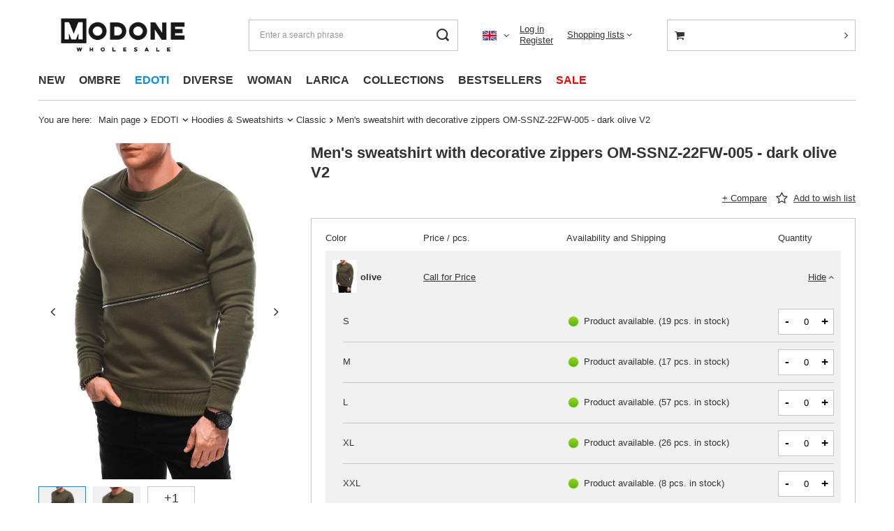

--- FILE ---
content_type: text/html; charset=utf-8
request_url: https://modone.com/product-eng-123963-Mens-sweatshirt-with-decorative-zippers-OM-SSNZ-22FW-005-dark-olive-V2.html
body_size: 23062
content:
<!DOCTYPE html>
<html lang="en" class="" ><head><meta name='viewport' content='user-scalable=no, initial-scale = 1.0, maximum-scale = 1.0, width=device-width, viewport-fit=cover'/> <link rel="preload" crossorigin="anonymous" as="font" href="/gfx/standards/fontello.woff?v=2"><meta http-equiv="Content-Type" content="text/html; charset=utf-8"><meta http-equiv="X-UA-Compatible" content="IE=edge"><title>Men's sweatshirt with decorative zippers OM-SSNZ-22FW-005 - dark olive V2  | MODONE wholesale - Clothing For Men</title><meta name="keywords" content=""><meta name="description" content="Men's sweatshirt with decorative zippers OM-SSNZ-22FW-005 - dark olive V2  olive |  | EDOTI \ Hoodies &amp; Sweatshirts \ Classic  | OMBRE"><link rel="icon" href="/gfx/eng/favicon.ico"><meta name="theme-color" content="#0090f6"><meta name="msapplication-navbutton-color" content="#0090f6"><meta name="apple-mobile-web-app-status-bar-style" content="#0090f6"><link rel="preload stylesheet" as="style" href="/gfx/eng/style.css.gzip?r=1736167382"><script>var app_shop={urls:{prefix:'data="/gfx/'.replace('data="', '')+'eng/',graphql:'/graphql/v1/'},vars:{priceType:'gross',priceTypeVat:false,productDeliveryTimeAndAvailabilityWithBasket:false,geoipCountryCode:'US',},txt:{priceTypeText:'',},fn:{},fnrun:{},files:[],graphql:{}};const getCookieByName=(name)=>{const value=`; ${document.cookie}`;const parts = value.split(`; ${name}=`);if(parts.length === 2) return parts.pop().split(';').shift();return false;};if(getCookieByName('freeeshipping_clicked')){document.documentElement.classList.remove('--freeShipping');}if(getCookieByName('rabateCode_clicked')){document.documentElement.classList.remove('--rabateCode');}function hideClosedBars(){const closedBarsArray=JSON.parse(localStorage.getItem('closedBars'))||[];if(closedBarsArray.length){const styleElement=document.createElement('style');styleElement.textContent=`${closedBarsArray.map((el)=>`#${el}`).join(',')}{display:none !important;}`;document.head.appendChild(styleElement);}}hideClosedBars();</script><script src="/gfx/eng/menu_omnibus.js.gzip?r=1736167383"></script><meta name="robots" content="index,follow"><meta name="rating" content="general"><meta name="Author" content="MODONE based on IdoSell - the best online selling solutions for your e-store (www.idosell.com/shop).">
<!-- Begin LoginOptions html -->

<style>
#client_new_social .service_item[data-name="service_Apple"]:before, 
#cookie_login_social_more .service_item[data-name="service_Apple"]:before,
.oscop_contact .oscop_login__service[data-service="Apple"]:before {
    display: block;
    height: 2.6rem;
    content: url('/gfx/standards/apple.svg?r=1743165583');
}
.oscop_contact .oscop_login__service[data-service="Apple"]:before {
    height: auto;
    transform: scale(0.8);
}
#client_new_social .service_item[data-name="service_Apple"]:has(img.service_icon):before,
#cookie_login_social_more .service_item[data-name="service_Apple"]:has(img.service_icon):before,
.oscop_contact .oscop_login__service[data-service="Apple"]:has(img.service_icon):before {
    display: none;
}
</style>

<!-- End LoginOptions html -->

<!-- Open Graph -->
<meta property="og:type" content="website"><meta property="og:url" content="https://modone.com/product-eng-123963-Mens-sweatshirt-with-decorative-zippers-OM-SSNZ-22FW-005-dark-olive-V2.html
"><meta property="og:title" content="Men's sweatshirt with decorative zippers OM-SSNZ-22FW-005 - dark olive V2 "><meta property="og:site_name" content="MODONE"><meta property="og:locale" content="en_GB"><meta property="og:locale:alternate" content="pl_PL"><meta property="og:image" content="https://modone.com/hpeciai/2ef356408b964c5b7e89840284439fd2/eng_pl_Mens-sweatshirt-with-decorative-zippers-OM-SSNZ-22FW-005-dark-olive-V2-123963_1.webp"><meta property="og:image:width" content="690"><meta property="og:image:height" content="920"><script >
window.dataLayer = window.dataLayer || [];
window.gtag = function gtag() {
dataLayer.push(arguments);
}
gtag('consent', 'default', {
'ad_storage': 'denied',
'analytics_storage': 'denied',
'ad_personalization': 'denied',
'ad_user_data': 'denied',
'wait_for_update': 500
});

gtag('set', 'ads_data_redaction', true);
</script><script id="iaiscript_1" data-requirements="W10=" data-ga4_sel="ga4script">
window.iaiscript_1 = `<${'script'}  class='google_consent_mode_update'>
gtag('consent', 'update', {
'ad_storage': 'denied',
'analytics_storage': 'denied',
'ad_personalization': 'denied',
'ad_user_data': 'denied'
});
</${'script'}>`;
</script>
<!-- End Open Graph -->

<link rel="canonical" href="https://modone.com/product-eng-123963-Mens-sweatshirt-with-decorative-zippers-OM-SSNZ-22FW-005-dark-olive-V2.html" />
<link rel="alternate" hreflang="pl" href="https://modone.com/product-pol-123963-Bluza-meska-z-ozdobnymi-zamkami-OM-SSNZ-22FW-005-ciemnooliwkowa-V2.html" />
<link rel="alternate" hreflang="en" href="https://modone.com/product-eng-123963-Mens-sweatshirt-with-decorative-zippers-OM-SSNZ-22FW-005-dark-olive-V2.html" />
                <!-- Global site tag (gtag.js) -->
                <script  async src="https://www.googletagmanager.com/gtag/js?id=G-Q6FD51NCE3"></script>
                <script >
                    window.dataLayer = window.dataLayer || [];
                    window.gtag = function gtag(){dataLayer.push(arguments);}
                    gtag('js', new Date());
                    
                    gtag('config', 'G-Q6FD51NCE3');

                </script>
                <link rel="stylesheet" type="text/css" href="/data/designs/648aba735264c7.86038801_2/gfx/eng/custom.css.gzip?r=1686814043">
<!-- Begin additional html or js -->


<!--270|5|115| modified: 2024-10-24 11:59:40-->
<script>$(function(){

   $("#client_send_sms").removeAttr("checked");

})</script>

<!-- End additional html or js -->
                <script>
                if (window.ApplePaySession && window.ApplePaySession.canMakePayments()) {
                    var applePayAvailabilityExpires = new Date();
                    applePayAvailabilityExpires.setTime(applePayAvailabilityExpires.getTime() + 2592000000); //30 days
                    document.cookie = 'applePayAvailability=yes; expires=' + applePayAvailabilityExpires.toUTCString() + '; path=/;secure;'
                    var scriptAppleJs = document.createElement('script');
                    scriptAppleJs.src = "/ajax/js/apple.js?v=3";
                    if (document.readyState === "interactive" || document.readyState === "complete") {
                          document.body.append(scriptAppleJs);
                    } else {
                        document.addEventListener("DOMContentLoaded", () => {
                            document.body.append(scriptAppleJs);
                        });  
                    }
                } else {
                    document.cookie = 'applePayAvailability=no; path=/;secure;'
                }
                </script>
                <script>let paypalDate = new Date();
                    paypalDate.setTime(paypalDate.getTime() + 86400000);
                    document.cookie = 'payPalAvailability_EUR=-1; expires=' + paypalDate.getTime() + '; path=/; secure';
                </script><link rel="preload" as="image" href="/hpeciai/efb79240b9ca15ba30c3fe1f0b6572f1/eng_pm_Mens-sweatshirt-with-decorative-zippers-OM-SSNZ-22FW-005-dark-olive-V2-123963_1.webp"><style>
							#photos_slider[data-skeleton] .photos__link:before {
								padding-top: calc(920/690* 100%);
							}
							@media (min-width: 979px) {.photos__slider[data-skeleton] .photos__figure:not(.--nav):first-child .photos__link {
								max-height: 920px;
							}}
						</style></head><body><div id="container" class="projector_page container max-width-1200"><header class=" commercial_banner"><script class="ajaxLoad">
                app_shop.vars.vat_registered = "true";
                app_shop.vars.currency_format = "###,##0.00";
                
                    app_shop.vars.currency_before_value = false;
                
                    app_shop.vars.currency_space = true;
                
                app_shop.vars.symbol = "€";
                app_shop.vars.id= "EUR";
                app_shop.vars.baseurl = "http://modone.com/";
                app_shop.vars.sslurl= "https://modone.com/";
                app_shop.vars.curr_url= "%2Fproduct-eng-123963-Mens-sweatshirt-with-decorative-zippers-OM-SSNZ-22FW-005-dark-olive-V2.html";
                

                var currency_decimal_separator = ',';
                var currency_grouping_separator = ' ';

                
                    app_shop.vars.blacklist_extension = ["exe","com","swf","js","php"];
                
                    app_shop.vars.blacklist_mime = ["application/javascript","application/octet-stream","message/http","text/javascript","application/x-deb","application/x-javascript","application/x-shockwave-flash","application/x-msdownload"];
                
                    app_shop.urls.contact = "/contact-eng.html";
                </script><div id="viewType" style="display:none"></div><div id="logo" class="d-flex align-items-center"><a href="https://modone.com" target="_self"><img src="/data/gfx/mask/eng/logo_5_big.jpg" alt="" width="327" height="129"></a></div><form action="https://modone.com/search.php" method="get" id="menu_search" class="menu_search"><a href="#showSearchForm" class="menu_search__mobile"></a><div class="menu_search__block"><div class="menu_search__item --input"><input class="menu_search__input" type="text" name="text" autocomplete="off" placeholder="Enter a search phrase"><button class="menu_search__submit" type="submit"></button></div><div class="menu_search__item --results search_result"></div></div></form><div id="menu_settings" class="align-items-center justify-content-center justify-content-lg-end"><div class="open_trigger"><span class="d-none d-md-inline-block flag flag_eng"></span><div class="menu_settings_wrapper d-md-none"><div class="menu_settings_inline"><div class="menu_settings_header">
								Language and currency: 
							</div><div class="menu_settings_content"><span class="menu_settings_flag flag flag_eng"></span><strong class="menu_settings_value"><span class="menu_settings_language">en</span><span> | </span><span class="menu_settings_currency">€</span></strong></div></div></div><i class="icon-angle-down d-none d-md-inline-block"></i></div><form action="https://modone.com/settings.php" method="post"><ul><li><div class="form-group"><label class="menu_settings_lang_label">Language</label><div class="radio"><label><input type="radio" name="lang" checked value="eng"><span class="flag flag_eng"></span><span>en</span></label></div><div class="radio"><label><input type="radio" name="lang" value="pol"><span class="flag flag_pol"></span><span>pl</span></label></div></div></li><li><div class="form-group"><label for="menu_settings_curr">Currency</label><div class="select-after"><select class="form-control" name="curr" id="menu_settings_curr"><option value="PLN">zł (1 € = 4.2009zł)
															</option><option value="EUR" selected>€</option><option value="USD">$ (1 € = 1.1987$)
															</option></select></div></div></li><li class="buttons"><button class="btn --solid --large" type="submit">
								Apply changes
							</button></li></ul></form><div id="menu_additional"><div class="account_links"><a class="account_link --signin" href="https://modone.com/login.php">Log in</a><a class="account_link --register" href="https://modone.com/client-new.php?register&amp;wholesaler=true">
							Register
						</a></div><div class="shopping_list_top" data-empty="true"><a href="https://modone.com/en/shoppinglist/" class="wishlist_link slt_link">Shopping lists</a><div class="slt_lists"><ul class="slt_lists__nav"><li class="slt_lists__nav_item" data-list_skeleton="true" data-list_id="true" data-shared="true"><a class="slt_lists__nav_link" data-list_href="true"><span class="slt_lists__nav_name" data-list_name="true"></span><span class="slt_lists__count" data-list_count="true">0</span></a></li></ul><span class="slt_lists__empty">Add to it products you like and want to buy later.</span></div></div></div></div><div class="shopping_list_top_mobile d-none" data-empty="true"><a href="https://modone.com/en/shoppinglist/" class="sltm_link"></a></div><div class="sl_choose sl_dialog"><div class="sl_choose__wrapper sl_dialog__wrapper"><div class="sl_choose__item --top sl_dialog_close mb-2"><strong class="sl_choose__label">Save to shopping list</strong></div><div class="sl_choose__item --lists" data-empty="true"><div class="sl_choose__list f-group --radio m-0 d-md-flex align-items-md-center justify-content-md-between" data-list_skeleton="true" data-list_id="true" data-shared="true"><input type="radio" name="add" class="sl_choose__input f-control" id="slChooseRadioSelect" data-list_position="true"><label for="slChooseRadioSelect" class="sl_choose__group_label f-label py-4" data-list_position="true"><span class="sl_choose__sub d-flex align-items-center"><span class="sl_choose__name" data-list_name="true"></span><span class="sl_choose__count" data-list_count="true">0</span></span></label><button type="button" class="sl_choose__button --desktop btn --solid">Save</button></div></div><div class="sl_choose__item --create sl_create mt-4"><a href="#new" class="sl_create__link  align-items-center">Create a new shopping list</a><form class="sl_create__form align-items-center"><div class="sl_create__group f-group --small mb-0"><input type="text" class="sl_create__input f-control" required="required"><label class="sl_create__label f-label">New list name</label></div><button type="submit" class="sl_create__button btn --solid ml-2 ml-md-3">Create a list</button></form></div><div class="sl_choose__item --mobile mt-4 d-flex justify-content-center d-md-none"><button class="sl_choose__button --mobile btn --solid --large">Save</button></div></div></div><div id="menu_basket_wrapper"><div id="menu_balance" class="d-none"><div>
						Balance
						<strong style="display: none;"></strong></div><a href="https://modone.com/client-rebate.php">
						Your discounts
					</a></div><div id="menu_basket" class="menu_basket"><div class="menu_basket_list empty"><a href="/basketedit.php"><strong style="display: none;"><b>0,00 €</b><span class="price_vat"></span></strong></a><div id="menu_basket_details"><div id="menu_basket_extrainfo"><div class="menu_basket_extrainfo_sub"><div class="menu_basket_prices"><div class="menu_basket_prices_sub"><table class="menu_basket_prices_wrapper"><tbody><tr><td class="menu_basket_quantity_label">Ilość towarów:</td><td class="menu_basket_quantity_value">0</td></tr><tr><td class="menu_basket_prices_label">Net sum:</td><td class="menu_basket_prices_value"><span class="menu_basket_prices_netto">0,00 €</span></td></tr><tr><td class="menu_basket_prices_label">Gross sum:</td><td class="menu_basket_prices_value"><span class="menu_basket_prices_brutto">0,00 €</span></td></tr></tbody></table></div></div><div class="menu_basket_buttons"><div class="menu_basket_buttons_sub"><a href="https://modone.com/basketedit.php?mode=1" class="menu_basket_buttons_basket btn --solid --medium" title="Go to a cart page">
													Go to basket
												</a><a href="https://modone.com/order1.php" class="menu_basket_buttons_order btn --solid --medium" title="Go to check out page">
													Make order
												</a></div></div></div></div><div id="menu_basket_productlist"><div class="menu_basket_productlist_sub"><table class="menu_basket_product_table"><thead><tr><th class="menu_basket_product_name">Product name</th><th class="menu_basket_product_size">Size</th><th class="menu_basket_product_quantity">Quantity </th><th class="menu_basket_product_price">
															Net price
														</th></tr></thead><tbody></tbody></table></div></div></div></div><div class="d-none"><a class="wishes_link link" href="https://modone.com/basketedit.php?mode=2" rel="nofollow" title=""><span>Whishlist(0)</span></a><span class="hidden-tablet"> | </span><a class="basket_link link" href="https://modone.com/basketedit.php?mode=1" rel="nofollow" title="Your cart is empty, first add products from our offer to it.">
							Make order
						</a></div></div></div><script>
					app_shop.vars.formatBasket = true;
				</script><script>
					app_shop.vars.cache_html = true;
				</script><nav id="menu_categories" class="wide"><button type="button" class="navbar-toggler"><i class="icon-reorder"></i></button><div class="navbar-collapse" id="menu_navbar"><ul class="navbar-nav mx-md-n2"><li class="nav-item"><a  href="https://modone.com/New-snewproducts-eng.html" target="_self" title="NEW" class="nav-link" >NEW</a></li><li class="nav-item"><a  href="/eng_m_OMBRE-497.html" target="_self" title="OMBRE" class="nav-link" >OMBRE</a><ul class="navbar-subnav"><li class="nav-item"><a  href="/eng_m_OMBRE_Jackets-811.html" target="_self" title="Jackets" class="nav-link" >Jackets</a><ul class="navbar-subsubnav"><li class="nav-item"><a  href="/eng_m_OMBRE_Jackets_Outdoor-832.html" target="_self" title="Outdoor" class="nav-link" >Outdoor</a></li><li class="nav-item"><a  href="/eng_m_OMBRE_Jackets_Denim-1358.html" target="_self" title="Denim" class="nav-link" >Denim</a></li><li class="nav-item"><a  href="/eng_m_OMBRE_Jackets_Winter-833.html" target="_self" title="Winter" class="nav-link" >Winter</a></li><li class="nav-item"><a  href="/eng_m_OMBRE_Jackets_Coats-834.html" target="_self" title="Coats" class="nav-link" >Coats</a></li><li class="nav-item --all"><a class="nav-link" href="/eng_m_OMBRE_Jackets-811.html">+ Show all</a></li></ul></li><li class="nav-item empty"><a  href="/eng_m_OMBRE_Vests-835.html" target="_self" title="Vests" class="nav-link" >Vests</a></li><li class="nav-item"><a  href="/eng_m_OMBRE_Shoes-809.html" target="_self" title="Shoes" class="nav-link" >Shoes</a><ul class="navbar-subsubnav"><li class="nav-item"><a  href="/eng_m_OMBRE_Shoes_Casual-823.html" target="_self" title="Casual" class="nav-link" >Casual</a></li><li class="nav-item"><a  href="/eng_m_OMBRE_Shoes_Trainers-825.html" target="_self" title="Trainers" class="nav-link" >Trainers</a></li><li class="nav-item --all"><a class="nav-link" href="/eng_m_OMBRE_Shoes-809.html">+ Show all</a></li></ul></li><li class="nav-item"><a  href="/eng_m_OMBRE_Hoodies-Sweatshirts-810.html" target="_self" title="Hoodies &amp;amp; Sweatshirts" class="nav-link" >Hoodies &amp; Sweatshirts</a><ul class="navbar-subsubnav"><li class="nav-item"><a  href="/eng_m_OMBRE_Hoodies-Sweatshirts_Classic-827.html" target="_self" title="Classic" class="nav-link" >Classic</a></li><li class="nav-item"><a  href="/eng_m_OMBRE_Hoodies-Sweatshirts_Zip-up-Hoodies-828.html" target="_self" title="Zip up Hoodies" class="nav-link" >Zip up Hoodies</a></li><li class="nav-item"><a  href="/eng_m_OMBRE_Hoodies-Sweatshirts_Sweaters-830.html" target="_self" title="Sweaters" class="nav-link" >Sweaters</a></li><li class="nav-item"><a  href="/eng_m_OMBRE_Hoodies-Sweatshirts_Sets-4299.html" target="_self" title="Sets" class="nav-link" >Sets</a></li><li class="nav-item"><a  href="/eng_m_OMBRE_Hoodies-Sweatshirts_Multipack-5882.html" target="_self" title="Multipack" class="nav-link" >Multipack</a></li><li class="nav-item --all"><a class="nav-link" href="/eng_m_OMBRE_Hoodies-Sweatshirts-810.html">+ Show all</a></li></ul></li><li class="nav-item"><a  href="/eng_m_OMBRE_Accessories-808.html" target="_self" title="Accessories" class="nav-link" >Accessories</a><ul class="navbar-subsubnav"><li class="nav-item"><a  href="/eng_m_OMBRE_Accessories_Masks-3080.html" target="_self" title="Masks" class="nav-link" >Masks</a></li><li class="nav-item"><a  href="/eng_m_OMBRE_Accessories_Underwear-Socks-817.html" target="_self" title="Underwear &amp;amp; Socks" class="nav-link" >Underwear &amp; Socks</a></li><li class="nav-item"><a  href="/eng_m_OMBRE_Accessories_Hats-Caps-818.html" target="_self" title="Hats &amp;amp; Caps" class="nav-link" >Hats &amp; Caps</a></li><li class="nav-item"><a  href="/eng_m_OMBRE_Accessories_Scarves-Tubes-819.html" target="_self" title="Scarves &amp;amp; Tubes" class="nav-link" >Scarves &amp; Tubes</a></li><li class="nav-item --all"><a class="nav-link" href="/eng_m_OMBRE_Accessories-808.html">+ Show all</a></li></ul></li><li class="nav-item"><a  href="/eng_m_OMBRE_Pants-815.html" target="_self" title="Pants" class="nav-link" >Pants</a><ul class="navbar-subsubnav"><li class="nav-item"><a  href="/eng_m_OMBRE_Pants_Jeans-850.html" target="_self" title="Jeans" class="nav-link" >Jeans</a></li><li class="nav-item"><a  href="/eng_m_OMBRE_Pants_Sweatpants-851.html" target="_self" title="Sweatpants" class="nav-link" >Sweatpants</a></li><li class="nav-item"><a  href="/eng_m_OMBRE_Pants_Joggers-853.html" target="_self" title="Joggers" class="nav-link" >Joggers</a></li><li class="nav-item"><a  href="/eng_m_OMBRE_Pants_Chinos-854.html" target="_self" title="Chinos" class="nav-link" >Chinos</a></li><li class="nav-item"><a  href="/eng_m_OMBRE_Pants_Sets-4300.html" target="_self" title="Sets" class="nav-link" >Sets</a></li><li class="nav-item --all"><a class="nav-link" href="/eng_m_OMBRE_Pants-815.html">+ Show all</a></li></ul></li><li class="nav-item"><a  href="/eng_m_OMBRE_Shorts-852.html" target="_self" title="Shorts" class="nav-link" >Shorts</a><ul class="navbar-subsubnav"><li class="nav-item"><a  href="/eng_m_OMBRE_Shorts_Swimming-shorts-1353.html" target="_self" title="Swimming shorts" class="nav-link" >Swimming shorts</a></li></ul></li><li class="nav-item"><a  href="/eng_m_OMBRE_Blazers-812.html" target="_self" title="Blazers" class="nav-link" >Blazers</a><ul class="navbar-subsubnav"><li class="nav-item"><a  href="/eng_m_OMBRE_Blazers_Casual-837.html" target="_self" title="Casual" class="nav-link" >Casual</a></li><li class="nav-item"><a  href="/eng_m_OMBRE_Blazers_Formal-838.html" target="_self" title="Formal" class="nav-link" >Formal</a></li><li class="nav-item"><a  href="/eng_m_OMBRE_Blazers_Vests-1304.html" target="_self" title="Vests" class="nav-link" >Vests</a></li><li class="nav-item --all"><a class="nav-link" href="/eng_m_OMBRE_Blazers-812.html">+ Show all</a></li></ul></li><li class="nav-item"><a  href="/eng_m_OMBRE_Shirts-813.html" target="_self" title="Shirts" class="nav-link" >Shirts</a><ul class="navbar-subsubnav"><li class="nav-item"><a  href="/eng_m_OMBRE_Shirts_Casual-840.html" target="_self" title="Casual" class="nav-link" >Casual</a></li><li class="nav-item"><a  href="/eng_m_OMBRE_Shirts_Formal-841.html" target="_self" title="Formal" class="nav-link" >Formal</a></li><li class="nav-item"><a  href="/eng_m_OMBRE_Shirts_Short-sleeved-843.html" target="_self" title="Short-sleeved" class="nav-link" >Short-sleeved</a></li><li class="nav-item --all"><a class="nav-link" href="/eng_m_OMBRE_Shirts-813.html">+ Show all</a></li></ul></li><li class="nav-item empty"><a  href="/eng_m_OMBRE_Longsleeve-848.html" target="_self" title="Longsleeve" class="nav-link" >Longsleeve</a></li><li class="nav-item"><a  href="/eng_m_OMBRE_T-shirts-814.html" target="_self" title="T-shirts" class="nav-link" >T-shirts</a><ul class="navbar-subsubnav"><li class="nav-item"><a  href="/eng_m_OMBRE_T-shirts_T-shirt-845.html" target="_self" title="T-shirt" class="nav-link" >T-shirt</a></li><li class="nav-item"><a  href="/eng_m_OMBRE_T-shirts_Polo-846.html" target="_self" title="Polo" class="nav-link" >Polo</a></li><li class="nav-item"><a  href="/eng_m_OMBRE_T-shirts_Tank-Top-847.html" target="_self" title="Tank Top" class="nav-link" >Tank Top</a></li><li class="nav-item"><a  href="/eng_m_OMBRE_T-shirts_Multipack-5883.html" target="_self" title="Multipack" class="nav-link" >Multipack</a></li><li class="nav-item --all"><a class="nav-link" href="/eng_m_OMBRE_T-shirts-814.html">+ Show all</a></li></ul></li><li class="nav-item --all empty"><a class="nav-link" href="/eng_m_OMBRE-497.html">+ Show all</a></li></ul></li><li class="nav-item active"><a  href="/eng_m_EDOTI-855.html" target="_self" title="EDOTI" class="nav-link active" >EDOTI</a><ul class="navbar-subnav"><li class="nav-item"><a  href="/eng_m_EDOTI_Accesories-856.html" target="_self" title="Accesories" class="nav-link" >Accesories</a><ul class="navbar-subsubnav"><li class="nav-item"><a  href="/eng_m_EDOTI_Accesories_Underwear-Socks-858.html" target="_self" title="Underwear &amp;amp; Socks" class="nav-link" >Underwear &amp; Socks</a></li><li class="nav-item"><a  href="/eng_m_EDOTI_Accesories_Hats-Caps-859.html" target="_self" title="Hats &amp;amp; Caps" class="nav-link" >Hats &amp; Caps</a></li><li class="nav-item"><a  href="/eng_m_EDOTI_Accesories_Scarves-Tubes-860.html" target="_self" title="Scarves &amp;amp; Tubes" class="nav-link" >Scarves &amp; Tubes</a></li><li class="nav-item"><a  href="/eng_m_EDOTI_Accesories_Belts-862.html" target="_self" title="Belts" class="nav-link" >Belts</a></li><li class="nav-item"><a  href="/eng_m_EDOTI_Accesories_Wallets-924.html" target="_self" title="Wallets" class="nav-link" >Wallets</a></li><li class="nav-item --all"><a class="nav-link" href="/eng_m_EDOTI_Accesories-856.html">+ Show all</a></li></ul></li><li class="nav-item"><a  href="/eng_m_EDOTI_Shoes-863.html" target="_self" title="Shoes" class="nav-link" >Shoes</a><ul class="navbar-subsubnav"><li class="nav-item"><a  href="/eng_m_EDOTI_Shoes_Casual-865.html" target="_self" title="Casual" class="nav-link" >Casual</a></li></ul></li><li class="nav-item active"><a  href="/eng_m_EDOTI_Hoodies-Sweatshirts-868.html" target="_self" title="Hoodies &amp;amp; Sweatshirts" class="nav-link active" >Hoodies &amp; Sweatshirts</a><ul class="navbar-subsubnav"><li class="nav-item active"><a  href="/eng_m_EDOTI_Hoodies-Sweatshirts_Classic-870.html" target="_self" title="Classic" class="nav-link active" >Classic</a></li><li class="nav-item"><a  href="/eng_m_EDOTI_Hoodies-Sweatshirts_Zip-up-Hoodies-871.html" target="_self" title="Zip up Hoodies" class="nav-link" >Zip up Hoodies</a></li><li class="nav-item"><a  href="/eng_m_EDOTI_Hoodies-Sweatshirts_Sweaters-873.html" target="_self" title="Sweaters" class="nav-link" >Sweaters</a></li><li class="nav-item --all"><a class="nav-link" href="/eng_m_EDOTI_Hoodies-Sweatshirts-868.html">+ Show all</a></li></ul></li><li class="nav-item"><a  href="/eng_m_EDOTI_Jackets-874.html" target="_self" title="Jackets" class="nav-link" >Jackets</a><ul class="navbar-subsubnav"><li class="nav-item"><a  href="/eng_m_EDOTI_Jackets_Outdoor-876.html" target="_self" title="Outdoor" class="nav-link" >Outdoor</a></li><li class="nav-item"><a  href="/eng_m_EDOTI_Jackets_Winter-877.html" target="_self" title="Winter" class="nav-link" >Winter</a></li><li class="nav-item"><a  href="/eng_m_EDOTI_Jackets_Vests-879.html" target="_self" title="Vests" class="nav-link" >Vests</a></li><li class="nav-item --all"><a class="nav-link" href="/eng_m_EDOTI_Jackets-874.html">+ Show all</a></li></ul></li><li class="nav-item"><a  href="/eng_m_EDOTI_Blazers-880.html" target="_self" title="Blazers" class="nav-link" >Blazers</a><ul class="navbar-subsubnav"><li class="nav-item"><a  href="/eng_m_EDOTI_Blazers_Formal-883.html" target="_self" title="Formal" class="nav-link" >Formal</a></li></ul></li><li class="nav-item"><a  href="/eng_m_EDOTI_Shirts-884.html" target="_self" title="Shirts" class="nav-link" >Shirts</a><ul class="navbar-subsubnav"><li class="nav-item"><a  href="/eng_m_EDOTI_Shirts_Short-sleeved-889.html" target="_self" title="Short-sleeved" class="nav-link" >Short-sleeved</a></li></ul></li><li class="nav-item"><a  href="/eng_m_EDOTI_T-shirts-890.html" target="_self" title="T-shirts" class="nav-link" >T-shirts</a><ul class="navbar-subsubnav"><li class="nav-item"><a  href="/eng_m_EDOTI_T-shirts_T-shirt-892.html" target="_self" title="T-shirt" class="nav-link" >T-shirt</a></li><li class="nav-item"><a  href="/eng_m_EDOTI_T-shirts_Polo-893.html" target="_self" title="Polo" class="nav-link" >Polo</a></li><li class="nav-item"><a  href="/eng_m_EDOTI_T-shirts_Tank-Top-894.html" target="_self" title="Tank Top" class="nav-link" >Tank Top</a></li><li class="nav-item"><a  href="/eng_m_EDOTI_T-shirts_Longsleeve-895.html" target="_self" title="Longsleeve" class="nav-link" >Longsleeve</a></li><li class="nav-item --all"><a class="nav-link" href="/eng_m_EDOTI_T-shirts-890.html">+ Show all</a></li></ul></li><li class="nav-item"><a  href="/eng_m_EDOTI_Pants-896.html" target="_self" title="Pants" class="nav-link" >Pants</a><ul class="navbar-subsubnav"><li class="nav-item"><a  href="/eng_m_EDOTI_Pants_Jeans-898.html" target="_self" title="Jeans" class="nav-link" >Jeans</a></li><li class="nav-item"><a  href="/eng_m_EDOTI_Pants_Sweatpants-899.html" target="_self" title="Sweatpants" class="nav-link" >Sweatpants</a></li><li class="nav-item"><a  href="/eng_m_EDOTI_Pants_Shorts-900.html" target="_self" title="Shorts" class="nav-link" >Shorts</a></li><li class="nav-item"><a  href="/eng_m_EDOTI_Pants_Chinos-902.html" target="_self" title="Chinos" class="nav-link" >Chinos</a></li><li class="nav-item"><a  href="/eng_m_EDOTI_Pants_Cargo-10241.html" target="_self" title="Cargo" class="nav-link" >Cargo</a></li><li class="nav-item --all"><a class="nav-link" href="/eng_m_EDOTI_Pants-896.html">+ Show all</a></li></ul></li><li class="nav-item --all empty"><a class="nav-link" href="/eng_m_EDOTI-855.html">+ Show all</a></li></ul></li><li class="nav-item"><a  href="/eng_m_DIVERSE-9869.html" target="_self" title="DIVERSE" class="nav-link" >DIVERSE</a><ul class="navbar-subnav"><li class="nav-item empty"><a  href="/eng_m_DIVERSE_Shorts-9870.html" target="_self" title="Shorts" class="nav-link" >Shorts</a></li><li class="nav-item empty"><a  href="/eng_m_DIVERSE_Sweatshirts-9871.html" target="_self" title="Sweatshirts" class="nav-link" >Sweatshirts</a></li><li class="nav-item"><a  href="/eng_m_DIVERSE_T-shirts-10012.html" target="_self" title="T-shirts" class="nav-link" >T-shirts</a><ul class="navbar-subsubnav"><li class="nav-item"><a  href="/eng_m_DIVERSE_T-shirts_T-shirt-10128.html" target="_self" title="T-shirt" class="nav-link" >T-shirt</a></li><li class="nav-item"><a  href="/eng_m_DIVERSE_T-shirts_Polo-10129.html" target="_self" title="Polo" class="nav-link" >Polo</a></li></ul></li></ul></li><li class="nav-item"><a  href="/eng_m_WOMAN-1279.html" target="_self" title="WOMAN" class="nav-link" >WOMAN</a><ul class="navbar-subnav"><li class="nav-item"><a  href="/eng_m_WOMAN_Accesories-1296.html" target="_self" title="Accesories" class="nav-link" >Accesories</a><ul class="navbar-subsubnav"><li class="nav-item"><a  href="/eng_m_WOMAN_Accesories_Sunglasses-4276.html" target="_self" title="Sunglasses" class="nav-link" >Sunglasses</a></li></ul></li><li class="nav-item"><a  href="/eng_m_WOMAN_Hoodies-Sweatshirts-3656.html" target="_self" title="Hoodies &amp;amp; Sweatshirts" class="nav-link" >Hoodies &amp; Sweatshirts</a><ul class="navbar-subsubnav"><li class="nav-item"><a  href="/eng_m_WOMAN_Hoodies-Sweatshirts_Hoodies-4282.html" target="_self" title="Hoodies" class="nav-link" >Hoodies</a></li><li class="nav-item"><a  href="/eng_m_WOMAN_Hoodies-Sweatshirts_Classic-4283.html" target="_self" title="Classic" class="nav-link" >Classic</a></li><li class="nav-item --all"><a class="nav-link" href="/eng_m_WOMAN_Hoodies-Sweatshirts-3656.html">+ Show all</a></li></ul></li><li class="nav-item empty"><a  href="/eng_m_WOMAN_Sweaters-Polo-Necks-3658.html" target="_self" title="Sweaters &amp;amp; Polo Necks " class="nav-link" >Sweaters &amp; Polo Necks </a></li><li class="nav-item"><a  href="/eng_m_WOMAN_Pants-3654.html" target="_self" title="Pants" class="nav-link" >Pants</a><ul class="navbar-subsubnav"><li class="nav-item"><a  href="/eng_m_WOMAN_Pants_Jeans-4278.html" target="_self" title="Jeans" class="nav-link" >Jeans</a></li><li class="nav-item"><a  href="/eng_m_WOMAN_Pants_Leggings-4279.html" target="_self" title="Leggings" class="nav-link" >Leggings</a></li><li class="nav-item"><a  href="/eng_m_WOMAN_Pants_Sweatpants-4280.html" target="_self" title="Sweatpants" class="nav-link" >Sweatpants</a></li><li class="nav-item --all"><a class="nav-link" href="/eng_m_WOMAN_Pants-3654.html">+ Show all</a></li></ul></li><li class="nav-item empty"><a  href="/eng_m_WOMAN_Jackets-4163.html" target="_self" title="Jackets" class="nav-link" >Jackets</a></li><li class="nav-item empty"><a  href="/eng_m_WOMAN_Dresses-4165.html" target="_self" title="Dresses" class="nav-link" >Dresses</a></li><li class="nav-item empty"><a  href="/eng_m_WOMAN_Blazers-4222.html" target="_self" title="Blazers" class="nav-link" >Blazers</a></li><li class="nav-item empty"><a  href="/eng_m_WOMAN_Blouses-4187.html" target="_self" title="Blouses" class="nav-link" >Blouses</a></li><li class="nav-item"><a  href="/eng_m_WOMAN_T-shirts-4193.html" target="_self" title="T-shirts" class="nav-link" >T-shirts</a><ul class="navbar-subsubnav"><li class="nav-item"><a  href="/eng_m_WOMAN_T-shirts_Printed-4284.html" target="_self" title="Printed" class="nav-link" >Printed</a></li><li class="nav-item"><a  href="/eng_m_WOMAN_T-shirts_Basic-4285.html" target="_self" title="Basic" class="nav-link" >Basic</a></li><li class="nav-item"><a  href="/eng_m_WOMAN_T-shirts_Tank-tops-4408.html" target="_self" title="Tank tops" class="nav-link" >Tank tops</a></li><li class="nav-item --all"><a class="nav-link" href="/eng_m_WOMAN_T-shirts-4193.html">+ Show all</a></li></ul></li><li class="nav-item empty"><a  href="/eng_m_WOMAN_Skirts-4195.html" target="_self" title="Skirts" class="nav-link" >Skirts</a></li><li class="nav-item empty"><a  href="/eng_m_WOMAN_Coats-4197.html" target="_self" title="Coats" class="nav-link" >Coats</a></li><li class="nav-item"><a  href="/eng_m_WOMAN_Swimwear-4314.html" target="_self" title="Swimwear" class="nav-link" >Swimwear</a><ul class="navbar-subsubnav"><li class="nav-item"><a  href="/eng_m_WOMAN_Swimwear_Swimsuits-4315.html" target="_self" title="Swimsuits" class="nav-link" >Swimsuits</a></li><li class="nav-item"><a  href="/eng_m_WOMAN_Swimwear_Beach-accessories-4317.html" target="_self" title="Beach accessories" class="nav-link" >Beach accessories</a></li></ul></li><li class="nav-item empty"><a  href="/eng_m_WOMAN_Sets-4199.html" target="_self" title="Sets" class="nav-link" >Sets</a></li><li class="nav-item empty"><a  href="/eng_m_WOMAN_Shorts-4226.html" target="_self" title="Shorts" class="nav-link" >Shorts</a></li><li class="nav-item empty"><a  href="/eng_m_WOMAN_Pyjamas-4888.html" target="_self" title="Pyjamas" class="nav-link" >Pyjamas</a></li><li class="nav-item empty"><a  href="/eng_m_WOMAN_Polish-Production-4229.html" target="_self" title="Polish Production" class="nav-link" >Polish Production</a></li><li class="nav-item empty"><a  href="/eng_m_WOMAN_Vests-4941.html" target="_self" title="Vests" class="nav-link" >Vests</a></li><li class="nav-item empty"><a  href="/eng_m_WOMAN_Lingerie-12041.html" target="_self" title="Lingerie" class="nav-link" >Lingerie</a></li><li class="nav-item --all empty"><a class="nav-link" href="/eng_m_WOMAN-1279.html">+ Show all</a></li></ul></li><li class="nav-item"><a  href="/eng_m_LARICA-13493.html" target="_self" title="LARICA" class="nav-link" >LARICA</a><ul class="navbar-subnav"><li class="nav-item empty"><a  href="/eng_m_LARICA_Maxi-dresses-13646.html" target="_self" title="Maxi dresses" class="nav-link" >Maxi dresses</a></li><li class="nav-item empty"><a  href="/eng_m_LARICA_Midi-dresses-13647.html" target="_self" title="Midi dresses" class="nav-link" >Midi dresses</a></li><li class="nav-item empty"><a  href="/eng_m_LARICA_Mini-dresses-13648.html" target="_self" title="Mini dresses" class="nav-link" >Mini dresses</a></li><li class="nav-item empty"><a  href="/eng_m_LARICA_Jackets-and-coats-13649.html" target="_self" title="Jackets and coats" class="nav-link" >Jackets and coats</a></li><li class="nav-item empty"><a  href="/eng_m_LARICA_Blazers-and-vests-13650.html" target="_self" title="Blazers and vests" class="nav-link" >Blazers and vests</a></li><li class="nav-item empty"><a  href="/eng_m_LARICA_Sweaters-13624.html" target="_self" title="Sweaters" class="nav-link" >Sweaters</a></li></ul></li><li class="nav-item"><a  href="/eng_m_COLLECTIONS-6370.html" target="_self" title="COLLECTIONS" class="nav-link" >COLLECTIONS</a><ul class="navbar-subnav"><li class="nav-item"><a  href="/eng_m_COLLECTIONS_BASIC-6407.html" target="_self" title="BASIC" class="nav-link" >BASIC</a><ul class="navbar-subsubnav"><li class="nav-item"><a  href="/eng_m_COLLECTIONS_BASIC_Hoodies-Sweatshirts-6408.html" target="_self" title="Hoodies &amp;amp; Sweatshirts" class="nav-link" >Hoodies &amp; Sweatshirts</a></li><li class="nav-item"><a  href="/eng_m_COLLECTIONS_BASIC_Sweaters-6409.html" target="_self" title="Sweaters" class="nav-link" >Sweaters</a></li><li class="nav-item"><a  href="/eng_m_COLLECTIONS_BASIC_T-shirts-6411.html" target="_self" title="T-shirts" class="nav-link" >T-shirts</a></li><li class="nav-item"><a  href="/eng_m_COLLECTIONS_BASIC_Longsleeve-9532.html" target="_self" title="Longsleeve" class="nav-link" >Longsleeve</a></li><li class="nav-item"><a  href="/eng_m_COLLECTIONS_BASIC_Sweatpants-6413.html" target="_self" title="Sweatpants" class="nav-link" >Sweatpants</a></li><li class="nav-item --all"><a class="nav-link" href="/eng_m_COLLECTIONS_BASIC-6407.html">+ Show all</a></li></ul></li><li class="nav-item"><a  href="/eng_m_COLLECTIONS_PREMIUM-6393.html" target="_self" title="PREMIUM" class="nav-link" >PREMIUM</a><ul class="navbar-subsubnav"><li class="nav-item"><a  href="/eng_m_COLLECTIONS_PREMIUM_Jewelry-6401.html" target="_self" title="Jewelry" class="nav-link" >Jewelry</a></li><li class="nav-item"><a  href="/eng_m_COLLECTIONS_PREMIUM_Hoodies-Sweatshirts-6403.html" target="_self" title="Hoodies &amp;amp; Sweatshirts" class="nav-link" >Hoodies &amp; Sweatshirts</a></li><li class="nav-item"><a  href="/eng_m_COLLECTIONS_PREMIUM_Coats-6404.html" target="_self" title="Coats" class="nav-link" >Coats</a></li><li class="nav-item"><a  href="/eng_m_COLLECTIONS_PREMIUM_Vests-6396.html" target="_self" title="Vests" class="nav-link" >Vests</a></li><li class="nav-item"><a  href="/eng_m_COLLECTIONS_PREMIUM_Pants-6398.html" target="_self" title="Pants" class="nav-link" >Pants</a></li><li class="nav-item"><a  href="/eng_m_COLLECTIONS_PREMIUM_Shorts-6399.html" target="_self" title="Shorts" class="nav-link" >Shorts</a></li><li class="nav-item --all"><a class="nav-link" href="/eng_m_COLLECTIONS_PREMIUM-6393.html">+ Show all</a></li></ul></li><li class="nav-item"><a  href="/eng_m_COLLECTIONS_COTTON-LINE-6414.html" target="_self" title="COTTON LINE" class="nav-link" >COTTON LINE</a><ul class="navbar-subsubnav"><li class="nav-item"><a  href="/eng_m_COLLECTIONS_COTTON-LINE_T-shirts-6415.html" target="_self" title="T-shirts" class="nav-link" >T-shirts</a></li><li class="nav-item"><a  href="/eng_m_COLLECTIONS_COTTON-LINE_Shirts-6416.html" target="_self" title="Shirts" class="nav-link" >Shirts</a></li><li class="nav-item"><a  href="/eng_m_COLLECTIONS_COTTON-LINE_Longsleeve-6754.html" target="_self" title="Longsleeve" class="nav-link" >Longsleeve</a></li><li class="nav-item"><a  href="/eng_m_COLLECTIONS_COTTON-LINE_Pants-6755.html" target="_self" title="Pants" class="nav-link" >Pants</a></li><li class="nav-item"><a  href="/eng_m_COLLECTIONS_COTTON-LINE_Shorts-6756.html" target="_self" title="Shorts" class="nav-link" >Shorts</a></li><li class="nav-item --all"><a class="nav-link" href="/eng_m_COLLECTIONS_COTTON-LINE-6414.html">+ Show all</a></li></ul></li><li class="nav-item"><a  href="/eng_m_COLLECTIONS_LEVEL-UP-6422.html" target="_self" title="LEVEL UP" class="nav-link" >LEVEL UP</a><ul class="navbar-subsubnav"><li class="nav-item"><a  href="/eng_m_COLLECTIONS_LEVEL-UP_Jackets-6431.html" target="_self" title="Jackets" class="nav-link" >Jackets</a></li></ul></li><li class="nav-item"><a  href="/eng_m_COLLECTIONS_PERFORMANCE-6544.html" target="_self" title="PERFORMANCE" class="nav-link" >PERFORMANCE</a><ul class="navbar-subsubnav"><li class="nav-item"><a  href="/eng_m_COLLECTIONS_PERFORMANCE_Hoodies-Sweatshirts-6554.html" target="_self" title="Hoodies &amp;amp; Sweatshirts" class="nav-link" >Hoodies &amp; Sweatshirts</a></li><li class="nav-item"><a  href="/eng_m_COLLECTIONS_PERFORMANCE_Jackets-6553.html" target="_self" title="Jackets" class="nav-link" >Jackets</a></li><li class="nav-item"><a  href="/eng_m_COLLECTIONS_PERFORMANCE_Vests-6547.html" target="_self" title="Vests" class="nav-link" >Vests</a></li><li class="nav-item"><a  href="/eng_m_COLLECTIONS_PERFORMANCE_Pants-6549.html" target="_self" title="Pants" class="nav-link" >Pants</a></li><li class="nav-item"><a  href="/eng_m_COLLECTIONS_PERFORMANCE_T-shirts-12189.html" target="_self" title="T-shirts" class="nav-link" >T-shirts</a></li><li class="nav-item --all"><a class="nav-link" href="/eng_m_COLLECTIONS_PERFORMANCE-6544.html">+ Show all</a></li></ul></li><li class="nav-item"><a  href="/eng_m_COLLECTIONS_QUINTESSENCE-6450.html" target="_self" title="QUINTESSENCE" class="nav-link" >QUINTESSENCE</a><ul class="navbar-subsubnav"><li class="nav-item"><a  href="/eng_m_COLLECTIONS_QUINTESSENCE_Jackets-6459.html" target="_self" title="Jackets" class="nav-link" >Jackets</a></li><li class="nav-item"><a  href="/eng_m_COLLECTIONS_QUINTESSENCE_Blazers-6454.html" target="_self" title="Blazers" class="nav-link" >Blazers</a></li><li class="nav-item"><a  href="/eng_m_COLLECTIONS_QUINTESSENCE_Pants-6455.html" target="_self" title="Pants" class="nav-link" >Pants</a></li><li class="nav-item"><a  href="/eng_m_COLLECTIONS_QUINTESSENCE_Shorts-6456.html" target="_self" title="Shorts" class="nav-link" >Shorts</a></li><li class="nav-item"><a  href="/eng_m_COLLECTIONS_QUINTESSENCE_Sweaters-6457.html" target="_self" title="Sweaters " class="nav-link" >Sweaters </a></li><li class="nav-item --all"><a class="nav-link" href="/eng_m_COLLECTIONS_QUINTESSENCE-6450.html">+ Show all</a></li></ul></li><li class="nav-item empty"><a  href="/eng_m_COLLECTIONS_Ombre-Exclusive-12298.html" target="_self" title="Ombre Exclusive" class="nav-link" >Ombre Exclusive</a></li><li class="nav-item --all empty"><a class="nav-link" href="/eng_m_COLLECTIONS-6370.html">+ Show all</a></li></ul></li><li class="nav-item"><a  href="https://modone.com/Bestseller-sbestseller-eng.html" target="_self" title="BESTSELLERS" class="nav-link" >BESTSELLERS</a></li><li class="nav-item"><a  href="/eng_m_SALE-807.html" target="_self" title="SALE" class="nav-link" >SALE</a><ul class="navbar-subnav"><li class="nav-item"><a  href="/eng_m_SALE_Woman-4923.html" target="_self" title="Woman" class="nav-link" >Woman</a><ul class="navbar-subsubnav"><li class="nav-item"><a  href="/eng_m_SALE_Woman_Hoodies-Sweatshirts-4929.html" target="_self" title="Hoodies &amp;amp; Sweatshirts" class="nav-link" >Hoodies &amp; Sweatshirts</a></li><li class="nav-item"><a  href="/eng_m_SALE_Woman_Pants-4926.html" target="_self" title="Pants" class="nav-link" >Pants</a></li><li class="nav-item"><a  href="/eng_m_SALE_Woman_Jackets-4928.html" target="_self" title="Jackets" class="nav-link" >Jackets</a></li><li class="nav-item"><a  href="/eng_m_SALE_Woman_Shorts-4925.html" target="_self" title="Shorts" class="nav-link" >Shorts</a></li><li class="nav-item"><a  href="/eng_m_SALE_Woman_T-shirts-Blouses-4927.html" target="_self" title="T-shirts &amp;amp; Blouses" class="nav-link" >T-shirts &amp; Blouses</a></li></ul></li><li class="nav-item"><a  href="/eng_m_SALE_Man-4924.html" target="_self" title="Man" class="nav-link" >Man</a><ul class="navbar-subsubnav"><li class="nav-item"><a  href="/eng_m_SALE_Man_Accesories-1345.html" target="_self" title="Accesories" class="nav-link" >Accesories</a></li><li class="nav-item"><a  href="/eng_m_SALE_Man_Sleeveless-12329.html" target="_self" title="Sleeveless" class="nav-link" >Sleeveless</a></li><li class="nav-item"><a  href="/eng_m_SALE_Man_Jackets-944.html" target="_self" title="Jackets" class="nav-link" >Jackets</a></li><li class="nav-item"><a  href="/eng_m_SALE_Man_Pants-948.html" target="_self" title="Pants" class="nav-link" >Pants</a></li><li class="nav-item"><a  href="/eng_m_SALE_Man_Polo-947.html" target="_self" title="Polo" class="nav-link" >Polo</a></li><li class="nav-item"><a  href="/eng_m_SALE_Man_Shirts-945.html" target="_self" title="Shirts" class="nav-link" >Shirts</a></li><li class="nav-item"><a  href="/eng_m_SALE_Man_Shorts-949.html" target="_self" title="Shorts" class="nav-link" >Shorts</a></li><li class="nav-item"><a  href="/eng_m_SALE_Man_Shoes-942.html" target="_self" title="Shoes" class="nav-link" >Shoes</a></li><li class="nav-item"><a  href="/eng_m_SALE_Man_T-shirts-946.html" target="_self" title="T-shirts" class="nav-link" >T-shirts</a></li><li class="nav-item"><a  href="/eng_m_SALE_Man_Sweaters-12297.html" target="_self" title="Sweaters" class="nav-link" >Sweaters</a></li></ul></li><li class="nav-item --all empty"><a class="nav-link" href="/eng_m_SALE-807.html">+ Show all</a></li></ul></li></ul></div></nav><div id="breadcrumbs" class="breadcrumbs"><div class="back_button"><button id="back_button"><i class="icon-angle-left"></i> Back</button></div><div class="list_wrapper"><ol><li><span>You are here:  </span></li><li class="bc-main"><span><a href="/">Main page</a></span></li><li class="category bc-item-1 --more"><a class="category" href="/eng_m_EDOTI-855.html">EDOTI</a><ul class="breadcrumbs__sub"><li class="breadcrumbs__item"><a class="breadcrumbs__link --link" href="/eng_m_EDOTI_Accesories-856.html">Accesories</a></li><li class="breadcrumbs__item"><a class="breadcrumbs__link --link" href="/eng_m_EDOTI_Shoes-863.html">Shoes</a></li><li class="breadcrumbs__item"><a class="breadcrumbs__link --link" href="/eng_m_EDOTI_Hoodies-Sweatshirts-868.html">Hoodies &amp; Sweatshirts</a></li><li class="breadcrumbs__item"><a class="breadcrumbs__link --link" href="/eng_m_EDOTI_Jackets-874.html">Jackets</a></li><li class="breadcrumbs__item"><a class="breadcrumbs__link --link" href="/eng_m_EDOTI_Blazers-880.html">Blazers</a></li><li class="breadcrumbs__item"><a class="breadcrumbs__link --link" href="/eng_m_EDOTI_Shirts-884.html">Shirts</a></li><li class="breadcrumbs__item"><a class="breadcrumbs__link --link" href="/eng_m_EDOTI_T-shirts-890.html">T-shirts</a></li><li class="breadcrumbs__item"><a class="breadcrumbs__link --link" href="/eng_m_EDOTI_Pants-896.html">Pants</a></li></ul></li><li class="category bc-item-2 --more"><a class="category" href="/eng_m_EDOTI_Hoodies-Sweatshirts-868.html">Hoodies & Sweatshirts</a><ul class="breadcrumbs__sub"><li class="breadcrumbs__item"><a class="breadcrumbs__link --link" href="/eng_m_EDOTI_Hoodies-Sweatshirts_Classic-870.html">Classic</a></li><li class="breadcrumbs__item"><a class="breadcrumbs__link --link" href="/eng_m_EDOTI_Hoodies-Sweatshirts_Zip-up-Hoodies-871.html">Zip up Hoodies</a></li><li class="breadcrumbs__item"><a class="breadcrumbs__link --link" href="/eng_m_EDOTI_Hoodies-Sweatshirts_Sweaters-873.html">Sweaters</a></li></ul></li><li class="category bc-item-3 bc-active"><a class="category" href="/eng_m_EDOTI_Hoodies-Sweatshirts_Classic-870.html">Classic</a></li><li class="bc-active bc-product-name"><span>Men's sweatshirt with decorative zippers OM-SSNZ-22FW-005 - dark olive V2 </span></li></ol></div></div></header><div id="layout" class="row clearfix"><aside class="col-3"><section class="shopping_list_menu"><div class="shopping_list_menu__block --lists slm_lists" data-empty="true"><span class="slm_lists__label">Shopping lists</span><ul class="slm_lists__nav"><li class="slm_lists__nav_item" data-list_skeleton="true" data-list_id="true" data-shared="true"><a class="slm_lists__nav_link" data-list_href="true"><span class="slm_lists__nav_name" data-list_name="true"></span><span class="slm_lists__count" data-list_count="true">0</span></a></li><li class="slm_lists__nav_header"><span class="slm_lists__label">Shopping lists</span></li></ul><a href="#manage" class="slm_lists__manage d-none align-items-center d-md-flex">Manage your lists</a></div><div class="shopping_list_menu__block --bought slm_bought"><a class="slm_bought__link d-flex" href="https://modone.com/products-bought.php">
						List of purchased products
					</a></div><div class="shopping_list_menu__block --info slm_info"><strong class="slm_info__label d-block mb-3">How does a shopping list work?</strong><ul class="slm_info__list"><li class="slm_info__list_item d-flex mb-3">
							Once logged in, you can place and store any number of products on your shopping list indefinitely.
						</li><li class="slm_info__list_item d-flex mb-3">
							Adding a product to your shopping list does not automatically mean you have reserved it.
						</li><li class="slm_info__list_item d-flex mb-3">
							For non-logged-in customers the shopping list is stored until the session expires (about 24h).
						</li></ul></div></section><div id="mobileCategories" class="mobileCategories"><div class="mobileCategories__item --menu"><a class="mobileCategories__link --active" href="#" data-ids="#menu_search,.shopping_list_menu,#menu_search,#menu_navbar,#menu_navbar3, #menu_blog">
                            Menu
                        </a></div><div class="mobileCategories__item --account"><a class="mobileCategories__link" href="#" data-ids="#menu_contact,#login_menu_block">
                            Account
                        </a></div><div class="mobileCategories__item --settings"><a class="mobileCategories__link" href="#" data-ids="#menu_settings">
                                Settings
                            </a></div></div><div class="setMobileGrid" data-item="#menu_navbar"></div><div class="setMobileGrid" data-item="#menu_navbar3" data-ismenu1="true"></div><div class="setMobileGrid" data-item="#menu_blog"></div><div class="login_menu_block d-lg-none" id="login_menu_block"><a class="sign_in_link" href="/login.php" title=""><i class="icon-user"></i><span>Log in</span></a><a class="registration_link" href="https://modone.com/client-new.php?register&amp;wholesaler=true"><i class="icon-lock"></i><span>Register</span></a><a class="order_status_link" href="/order-open.php" title=""><i class="icon-globe"></i><span>Check order status</span></a></div><div class="setMobileGrid" data-item="#menu_contact"></div><div class="setMobileGrid" data-item="#menu_settings"></div></aside><div id="content" class="col-12"><div id="addCodesToBasket" class="addCodesToBasket"><h3 class="big_label">Add products by adding codes</h3><div class="addCodesToBasket__form"><div class="addCodesToBasket__input --file"><label>Upload files with codes</label><div class="f-group --file"><span><i class="icon-paperclip"></i><span>Add a CSV file</span></span><label class="f-label" for="addCodesToBasket__file">Select files</label><input type="file" id="addCodesToBasket__file" class="f-control addCodesToBasket__file"></div></div><div class="addCodesToBasket__input --textarea"><label>Complete the code list</label><div class="f-group"><textarea type="text" id="addCodesToBasket__textarea" placeholder="" class="f-control addCodesToBasket__textarea"></textarea></div><span>
				Enter the product codes that you want to add to the cart in bulk (after a comma, with a space or from a new line). 
				Repeating the code many times will add this item as many times as it appears.
			</span></div><div class="addCodesToBasket__buttons"><a class="btn --solid --large" id="addCodesToBasketSubmit">Add to basket</a></div></div></div><div id="menu_compare_product" class="compare mb-2 pt-sm-3 pb-sm-3 mb-sm-3" style="display: none;"><div class="compare__label d-none d-sm-block">Add to compare</div><div class="compare__sub"></div><div class="compare__buttons"><a class="compare__button btn --solid --secondary" href="https://modone.com/product-compare.php" title="Compare all products" target="_blank"><span>Compare products </span><span class="d-sm-none">(0)</span></a><a class="compare__button --remove btn d-none d-sm-block" href="https://modone.com/settings.php?comparers=remove&amp;product=###" title="Delete all products">
                        Remove products
                    </a></div><script>
                        var cache_html = true;
                    </script></div><section id="projector_photos" class="photos d-flex flex-column align-items-start mb-4" data-nav="true"><div id="photos_nav" class="photos__nav d-none d-md-flex flex-md-wrap" data-more-slides="1"><figure class="photos__figure --nav"><a class="photos__link --nav" href="/hpeciai/2ef356408b964c5b7e89840284439fd2/eng_pl_Mens-sweatshirt-with-decorative-zippers-OM-SSNZ-22FW-005-dark-olive-V2-123963_1.webp" data-slick-index="0" data-width="110" data-height="147"><picture><source type="image/webp" srcset="/hpeciai/f51ec282181be3c36673350bc2137421/eng_ps_Mens-sweatshirt-with-decorative-zippers-OM-SSNZ-22FW-005-dark-olive-V2-123963_1.webp"></source><img class="photos__photo b-lazy --nav" width="110" height="147" alt="Men's sweatshirt with decorative zippers OM-SSNZ-22FW-005 - dark olive V2 " data-src="/hpeciai/9b1ef3ad610e08dc59fd6713a1a2433f/eng_ps_Mens-sweatshirt-with-decorative-zippers-OM-SSNZ-22FW-005-dark-olive-V2-123963_1.jpg"></picture></a></figure><figure class="photos__figure --nav"><a class="photos__link --nav" href="/hpeciai/34849ba96b3aab554957ae7c505f7c36/eng_pl_Mens-sweatshirt-with-decorative-zippers-OM-SSNZ-22FW-005-dark-olive-V2-123963_2.webp" data-slick-index="1" data-width="110" data-height="147"><picture><source type="image/webp" srcset="/hpeciai/ddf90ad2ef695f074c2b12d19214b9c4/eng_ps_Mens-sweatshirt-with-decorative-zippers-OM-SSNZ-22FW-005-dark-olive-V2-123963_2.webp"></source><img class="photos__photo b-lazy --nav" width="110" height="147" alt="Men's sweatshirt with decorative zippers OM-SSNZ-22FW-005 - dark olive V2 " data-src="/hpeciai/58f18e7ad031ebdd98ddeb4d42392d90/eng_ps_Mens-sweatshirt-with-decorative-zippers-OM-SSNZ-22FW-005-dark-olive-V2-123963_2.jpg"></picture></a></figure><figure class="photos__figure --nav --more"><a class="photos__link --nav --more" data-more="1" data-slick-index="2" href="/hpeciai/3ea5789f6ca0d5df3b86dcec1f2adfe9/eng_pl_Mens-sweatshirt-with-decorative-zippers-OM-SSNZ-22FW-005-dark-olive-V2-123963_3.webp"><span class="photos__more_top">+<span class="photos__more_count">1</span></span><span class="photos__more_bottom">more information</span></a></figure></div><div id="photos_slider" class="photos__slider" data-skeleton="true" data-nav="true"><div class="photos___slider_wrapper"><figure class="photos__figure"><a class="photos__link" href="/hpeciai/2ef356408b964c5b7e89840284439fd2/eng_pl_Mens-sweatshirt-with-decorative-zippers-OM-SSNZ-22FW-005-dark-olive-V2-123963_1.webp" data-width="1200" data-height="1600" data-href="/hpeciai/bc08e6ff89ddf1d9dde06343a8a4ac1b/eng_pl_Mens-sweatshirt-with-decorative-zippers-OM-SSNZ-22FW-005-dark-olive-V2-123963_1.jpg"><picture><source type="image/webp" srcset="/hpeciai/efb79240b9ca15ba30c3fe1f0b6572f1/eng_pm_Mens-sweatshirt-with-decorative-zippers-OM-SSNZ-22FW-005-dark-olive-V2-123963_1.webp"></source><img class="photos__photo" width="1200" height="1600" alt="Men's sweatshirt with decorative zippers OM-SSNZ-22FW-005 - dark olive V2 " src="/hpeciai/4c7307c83bf2a375e25b690f0c04828b/eng_pm_Mens-sweatshirt-with-decorative-zippers-OM-SSNZ-22FW-005-dark-olive-V2-123963_1.jpg"></picture></a></figure><figure class="photos__figure"><a class="photos__link" href="/hpeciai/34849ba96b3aab554957ae7c505f7c36/eng_pl_Mens-sweatshirt-with-decorative-zippers-OM-SSNZ-22FW-005-dark-olive-V2-123963_2.webp" data-width="1200" data-height="1600" data-href="/hpeciai/57f2f5d41e6568ffec01a22de435da38/eng_pl_Mens-sweatshirt-with-decorative-zippers-OM-SSNZ-22FW-005-dark-olive-V2-123963_2.jpg"><picture><source type="image/webp" srcset="/hpeciai/6175c3f1bd47f29c58be3bb31de9b843/eng_pm_Mens-sweatshirt-with-decorative-zippers-OM-SSNZ-22FW-005-dark-olive-V2-123963_2.webp"></source><img class="photos__photo slick-loading" width="1200" height="1600" alt="Men's sweatshirt with decorative zippers OM-SSNZ-22FW-005 - dark olive V2 " data-lazy="/hpeciai/d4d750f4d897eec9889176d3bf60d8a0/eng_pm_Mens-sweatshirt-with-decorative-zippers-OM-SSNZ-22FW-005-dark-olive-V2-123963_2.jpg"></picture></a></figure><figure class="photos__figure"><a class="photos__link" href="/hpeciai/3ea5789f6ca0d5df3b86dcec1f2adfe9/eng_pl_Mens-sweatshirt-with-decorative-zippers-OM-SSNZ-22FW-005-dark-olive-V2-123963_3.webp" data-width="1200" data-height="1600" data-href="/hpeciai/ebd2c6e5d07b84f8ef4ad50c9d414497/eng_pl_Mens-sweatshirt-with-decorative-zippers-OM-SSNZ-22FW-005-dark-olive-V2-123963_3.jpg"><picture><source type="image/webp" srcset="/hpeciai/0bf2699c7e3fb7f238989dcf70819b81/eng_pm_Mens-sweatshirt-with-decorative-zippers-OM-SSNZ-22FW-005-dark-olive-V2-123963_3.webp"></source><img class="photos__photo slick-loading" width="1200" height="1600" alt="Men's sweatshirt with decorative zippers OM-SSNZ-22FW-005 - dark olive V2 " data-lazy="/hpeciai/5789932cdf36de26730c834f296d1814/eng_pm_Mens-sweatshirt-with-decorative-zippers-OM-SSNZ-22FW-005-dark-olive-V2-123963_3.jpg"></picture></a></figure></div></div></section><div class="pswp" tabindex="-1" role="dialog" aria-hidden="true"><div class="pswp__bg"></div><div class="pswp__scroll-wrap"><div class="pswp__container"><div class="pswp__item"></div><div class="pswp__item"></div><div class="pswp__item"></div></div><div class="pswp__ui pswp__ui--hidden"><div class="pswp__top-bar"><div class="pswp__counter"></div><button class="pswp__button pswp__button--close" title="Close (Esc)"></button><button class="pswp__button pswp__button--share" title="Share"></button><button class="pswp__button pswp__button--fs" title="Toggle fullscreen"></button><button class="pswp__button pswp__button--zoom" title="Zoom in/out"></button><div class="pswp__preloader"><div class="pswp__preloader__icn"><div class="pswp__preloader__cut"><div class="pswp__preloader__donut"></div></div></div></div></div><div class="pswp__share-modal pswp__share-modal--hidden pswp__single-tap"><div class="pswp__share-tooltip"></div></div><button class="pswp__button pswp__button--arrow--left" title="Previous (arrow left)"></button><button class="pswp__button pswp__button--arrow--right" title="Next (arrow right)"></button><div class="pswp__caption"><div class="pswp__caption__center"></div></div></div></div></div><section id="projector_producttraits" class="traits d-none mb-4 d-md-block"><div class="traits__wrapper"><div class="traits__item mb-2" data-hide="false"><span class="traits__label mr-2">Collection</span><span class="traits__values d-inline-flex flex-wrap"><a class="traits__value" href="/tra-eng-3433-Outlet-Ombre.html">Outlet Ombre</a></span></div></div></section><section id="projector_productname" class="product_name mb-4"><div class="product_name__block --name mb-2 d-sm-flex justify-content-sm-between mb-sm-3"><h1 class="product_name__name m-0">Men's sweatshirt with decorative zippers OM-SSNZ-22FW-005 - dark olive V2 </h1></div><div class="product_name__block --links d-lg-flex justify-content-lg-end align-items-lg-center"><div class="product_name__actions d-flex justify-content-between align-items-center mx-n1"><a class="product_name__action --compare --add px-1" href="https://modone.com/settings.php?comparers=add&amp;product=123963" title="Click to add a product to compare"><span>+ Compare</span></a><a class="product_name__action --shopping-list px-1 d-flex align-items-center" href="#addToShoppingList" title="Click to add a product to your shopping list"><span>Add to wish list</span></a></div></div></section><script class="ajaxLoad">
		var product_data = [{
			id: 123963,
			points: false,
			pointsReceive: false,
			currency:"€",
			type:"product",
			unit:{
				name:"pcs.",
				plural:"pcs.",
				singular:"pcs.",
				precision:0,
				sellBy:1,
			},
			"base_price":{
			
				"maxprice":"0.00",
			
				"maxprice_formatted":"0,00 €",
			
				"maxprice_net":"0.00",
			
				"maxprice_net_formatted":"0,00 €",
			
				"minprice":"0.00",
			
				"minprice_formatted":"0,00 €",
			
				"minprice_net":"0.00",
			
				"minprice_net_formatted":"0,00 €",
			
				"size_max_maxprice_net":"0.00",
			
				"size_min_maxprice_net":"0.00",
			
				"size_max_maxprice_net_formatted":"0,00 €",
			
				"size_min_maxprice_net_formatted":"0,00 €",
			
				"size_max_maxprice":"0.00",
			
				"size_min_maxprice":"0.00",
			
				"size_max_maxprice_formatted":"0,00 €",
			
				"size_min_maxprice_formatted":"0,00 €",
			
				"price_unit_sellby":"0.00",
			
				"value":"0.00",
				"price_formatted":"0,00 €",
				"price_net":"0.00",
				"price_net_formatted":"0,00 €",
				"vat":"23",
				"worth":"0",
				"worth_net":"0",
				"worth_formatted":"0,00 €",
				"worth_net_formatted":"0,00 €",
				"basket_enable":"n",
				"special_offer":"false",
				"rebate_code_active":"n",
				"priceformula_error":"false"
			},

			"order_quantity_range":{
			
			},

			"sizes":[
			{
				name:"S",
				id:"3",
				amount:19,
				amount_mo:0,
				amount_mw:19,
				amount_mp:0,
				availability:{
					visible:true,
					description:"Product available",
					status:"enable",
					icon:"/data/lang/eng/available_graph/graph_1_4.png",
				},
				price:{
					price:{
						gross:{value:0.00,formatted:"0,00 €"}
					},
					omnibusPrice:{
						gross:false
					},
					beforeRebate:{
						gross:false
					},
					advancePrice:{
						gross:null
					},
					suggested:{
						gross:false
					},
					advance:{
						gross:false
					},
					rebateNumber:false
				},
				shippingTime:{
					shippingTime:{
						time:{
							days:0,
							hours:0,
							minutes:0,
						},
						weekDay:4,
						weekAmount:0,
						today:true,
					},
					time:"2026-01-29 12:00",
					unknownTime:false,
					todayShipmentDeadline:"12:00:00",
				}},
			{
				name:"M",
				id:"4",
				amount:17,
				amount_mo:0,
				amount_mw:17,
				amount_mp:0,
				availability:{
					visible:true,
					description:"Product available",
					status:"enable",
					icon:"/data/lang/eng/available_graph/graph_1_4.png",
				},
				price:{
					price:{
						gross:{value:0.00,formatted:"0,00 €"}
					},
					omnibusPrice:{
						gross:false
					},
					beforeRebate:{
						gross:false
					},
					advancePrice:{
						gross:null
					},
					suggested:{
						gross:false
					},
					advance:{
						gross:false
					},
					rebateNumber:false
				},
				shippingTime:{
					shippingTime:{
						time:{
							days:0,
							hours:0,
							minutes:0,
						},
						weekDay:4,
						weekAmount:0,
						today:true,
					},
					time:"2026-01-29 12:00",
					unknownTime:false,
					todayShipmentDeadline:"12:00:00",
				}},
			{
				name:"L",
				id:"5",
				amount:57,
				amount_mo:0,
				amount_mw:57,
				amount_mp:0,
				availability:{
					visible:true,
					description:"Product available",
					status:"enable",
					icon:"/data/lang/eng/available_graph/graph_1_4.png",
				},
				price:{
					price:{
						gross:{value:0.00,formatted:"0,00 €"}
					},
					omnibusPrice:{
						gross:false
					},
					beforeRebate:{
						gross:false
					},
					advancePrice:{
						gross:null
					},
					suggested:{
						gross:false
					},
					advance:{
						gross:false
					},
					rebateNumber:false
				},
				shippingTime:{
					shippingTime:{
						time:{
							days:0,
							hours:0,
							minutes:0,
						},
						weekDay:4,
						weekAmount:0,
						today:true,
					},
					time:"2026-01-29 12:00",
					unknownTime:false,
					todayShipmentDeadline:"12:00:00",
				}},
			{
				name:"XL",
				id:"6",
				amount:26,
				amount_mo:0,
				amount_mw:26,
				amount_mp:0,
				availability:{
					visible:true,
					description:"Product available",
					status:"enable",
					icon:"/data/lang/eng/available_graph/graph_1_4.png",
				},
				price:{
					price:{
						gross:{value:0.00,formatted:"0,00 €"}
					},
					omnibusPrice:{
						gross:false
					},
					beforeRebate:{
						gross:false
					},
					advancePrice:{
						gross:null
					},
					suggested:{
						gross:false
					},
					advance:{
						gross:false
					},
					rebateNumber:false
				},
				shippingTime:{
					shippingTime:{
						time:{
							days:0,
							hours:0,
							minutes:0,
						},
						weekDay:4,
						weekAmount:0,
						today:true,
					},
					time:"2026-01-29 12:00",
					unknownTime:false,
					todayShipmentDeadline:"12:00:00",
				}},
			{
				name:"XXL",
				id:"7",
				amount:8,
				amount_mo:0,
				amount_mw:8,
				amount_mp:0,
				availability:{
					visible:true,
					description:"Product available",
					status:"enable",
					icon:"/data/lang/eng/available_graph/graph_1_4.png",
				},
				price:{
					price:{
						gross:{value:0.00,formatted:"0,00 €"}
					},
					omnibusPrice:{
						gross:false
					},
					beforeRebate:{
						gross:false
					},
					advancePrice:{
						gross:null
					},
					suggested:{
						gross:false
					},
					advance:{
						gross:false
					},
					rebateNumber:false
				},
				shippingTime:{
					shippingTime:{
						time:{
							days:0,
							hours:0,
							minutes:0,
						},
						weekDay:4,
						weekAmount:0,
						today:true,
					},
					time:"2026-01-29 12:00",
					unknownTime:false,
					todayShipmentDeadline:"12:00:00",
				}},
			
			]
		}]
	</script><form id="projector_form" class="projector_details --loading" action="/basketchange.php?type=multiproduct" method="post" data-product_id="123963" data-type="product_item"><button style="display:none;" type="submit"></button><input id="projector_product_hidden" type="hidden" name="product" autocomplete="off" disabled value="123963"><input id="projector_size_hidden" type="hidden" name="size" autocomplete="off" disabled><input id="projector_mode_hidden" type="hidden" name="mode" value="1"><div class="projector_details__wrapper"><div class="projector_details__versions projector_versions --versions"><div class="projector_versions__header"><span class="projector_versions__header_label">Color</span><span class="projector_versions__header_prices">Price / pcs.</span><span class="projector_versions__header_multipack">Discount</span><span class="projector_versions__header_status">Availability and Shipping</span><span class="projector_versions__header_points">Buy for points</span><span class="projector_versions__header_number">Quantity</span></div><div class="projector_versions__wrapper"><div class="projector_versions__block" data-id="123965" data-get-product="123965"><div class="projector_versions__expand_mobile --versions-skeleton"><a class="projector_versions__show" href="#showSizes">Show versions</a><a class="projector_versions__hide" href="#hideSizes">Hide</a></div><div class="projector_versions__sub"><div class="projector_versions__label"><span class="projector_versions__label_gfx"><img src="/hpeciai/08bacfbb37b5bc251a385df39ba97c06/pol_is_Bluza-meska-z-ozdobnymi-zamkami-OM-SSNZ-22FW-005-brazowa-V3-123965.webp" alt="brown"></span><a class="projector_versions__label_text --link" href="/product-eng-123965-Mens-sweatshirt-with-decorative-zippers-OM-SSNZ-22FW-005-brown-V3.html">brown</a></div><div class="projector_versions__prices --versions-skeleton"><a class="projector_versions__contact" href="/contact-eng.html" target="_blank">
														Call for Price
													</a><span class="projector_versions__maxprice"><span class="omnibus_label">Regular price: </span><del><span class="projector_versions__from">from</span></del><span class="omnibus_short">Lowest price in 30 days before discount</span></span><strong class="projector_versions__price"><span class="projector_versions__from">from</span></strong><span class="omnibus_price"><span class="omnibus_price__text">Lowest price in 30 days before discount: </span><span class="omnibus_price__value"></span></span></div><div class="projector_versions__multipack --versions-skeleton"><span class="projector_versions__multipack_label">Discount</span><div class="projector_versions__multipack_wrapper"><div class="projector_versions__multipack_item"><strong class="projector_versions__multipack_from"></strong><strong class="projector_versions__multipack_unit"></strong><span class="projector_versions__multipack_price"></span><span class="projector_versions__multipack_literal --first">(-</span><span class="projector_versions__multipack_percent"></span><span class="projector_versions__multipack_literal --second">%)</span></div></div></div><div class="projector_versions__status --versions-skeleton"><span class="projector_versions__status_gfx_wrapper"><img class="projector_versions__status_gfx" src="" alt=""></span><div class="projector_versions__status_info"><span class="projector_versions__status_description"></span><span class="projector_versions__status_label"></span><span class="projector_versions__status_days"></span><span class="projector_versions__status_amount">
															(<span class="projector_versions__status_amount_mw"></span><span class="projector_versions__status_amount_mo"></span>)
														</span><span class="projector_versions__status_unknown"><a target="_blank" href="/contact-eng.html">Contact the shop staff, </a>in order to estimate time of preparing this product for shipment.</span></div></div><div class="projector_versions__points f-group --checkbox --versions-skeleton"><span class="projector_versions__points_label">Buy for points</span><input type="checkbox" class="f-control" name="" id=""><label class="f-label" for=""><span class="projector_versions__points_value"></span><span class="projector_versions__points_currency"> PTS.</span></label></div><div class="projector_versions__number --versions-skeleton"><a class="projector_versions__tell_availability" href="#tellAvailability">Notify about availability</a><div class="projector_versions__number_wrapper"><input class="projector_versions__size_input" type="hidden" name="" value=""><input class="projector_versions__product_input" type="hidden" name="" value=""><button class="projector_versions__number_down" type="button">-</button><input class="projector_versions__quantity" type="number" name="" value=""><button class="projector_versions__number_up" type="button">+</button><input class="projector_versions__additional" type="hidden" name="" value=""></div></div><div class="projector_versions__expand --versions-skeleton"><a class="projector_versions__show" href="#showSizes">Show versions</a><a class="projector_versions__hide" href="#hideSizes">Hide</a></div></div><div class="projector_versions__sizes"><div class="projector_versions__size"><div class="projector_versions__label"><span class="projector_versions__label_text" href="/product-eng-123965-Mens-sweatshirt-with-decorative-zippers-OM-SSNZ-22FW-005-brown-V3.html">brown</span></div><div class="projector_versions__prices --versions-skeleton"><a class="projector_versions__contact" href="/contact-eng.html" target="_blank">
															Call for Price
														</a><span class="projector_versions__maxprice"><span class="omnibus_label">Regular price: </span><del></del><span class="omnibus_short">Lowest price in 30 days before discount</span></span><strong class="projector_versions__price"></strong><span class="omnibus_price"><span class="omnibus_price__text">Lowest price in 30 days before discount: </span><span class="omnibus_price__value"></span></span></div><div class="projector_versions__multipack --versions-skeleton"><span class="projector_versions__multipack_label">Discount</span><div class="projector_versions__multipack_wrapper"><div class="projector_versions__multipack_item"><strong class="projector_versions__multipack_from"></strong><strong class="projector_versions__multipack_unit"></strong><span class="projector_versions__multipack_price"></span><span class="projector_versions__multipack_literal --first">(-</span><span class="projector_versions__multipack_percent"></span><span class="projector_versions__multipack_literal --second">%)</span></div></div></div><div class="projector_versions__status --versions-skeleton"><span class="projector_versions__status_gfx_wrapper"><img class="projector_versions__status_gfx" src="" alt=""></span><div class="projector_versions__status_info"><span class="projector_versions__status_description"></span><span class="projector_versions__status_label"></span><span class="projector_versions__status_days"></span><span class="projector_versions__status_amount">
																(<span class="projector_versions__status_amount_mw"></span><span class="projector_versions__status_amount_mo"></span>)
															</span><span class="projector_versions__status_unknown"><a target="_blank" href="/contact-eng.html">Contact the shop staff, </a>in order to estimate time of preparing this product for shipment.</span></div></div><div class="projector_versions__points f-group --checkbox --versions-skeleton"><span class="projector_versions__points_label">Buy for points</span><input type="checkbox" class="f-control" name="" id=""><label class="f-label" for=""><span class="projector_versions__points_value"></span><span class="projector_versions__points_currency"> PTS.</span></label></div><div class="projector_versions__number --versions-skeleton"><a class="projector_versions__tell_availability" href="#tellAvailability">Notify about availability</a><div class="projector_versions__number_wrapper"><input class="projector_versions__size_input" type="hidden" name="" value=""><input class="projector_versions__product_input" type="hidden" name="" value=""><button class="projector_versions__number_down" type="button">-</button><input class="projector_versions__quantity" type="number" name="" value=""><button class="projector_versions__number_up" type="button">+</button><input class="projector_versions__additional" type="hidden" name="" value=""></div></div></div></div></div><div class="projector_versions__block" data-id="123964" data-get-product="123964"><div class="projector_versions__expand_mobile --versions-skeleton"><a class="projector_versions__show" href="#showSizes">Show versions</a><a class="projector_versions__hide" href="#hideSizes">Hide</a></div><div class="projector_versions__sub"><div class="projector_versions__label"><span class="projector_versions__label_gfx"><img src="/hpeciai/b13fec6ac7f3d823ac20479aa4d56354/pol_is_Bluza-meska-z-ozdobnymi-zamkami-OM-SSNZ-22FW-005-czarna-V1-123964.webp" alt="black"></span><a class="projector_versions__label_text --link" href="/product-eng-123964-Mens-sweatshirt-with-decorative-zippers-OM-SSNZ-22FW-005-black-V1.html">black</a></div><div class="projector_versions__prices --versions-skeleton"><a class="projector_versions__contact" href="/contact-eng.html" target="_blank">
														Call for Price
													</a><span class="projector_versions__maxprice"><span class="omnibus_label">Regular price: </span><del><span class="projector_versions__from">from</span></del><span class="omnibus_short">Lowest price in 30 days before discount</span></span><strong class="projector_versions__price"><span class="projector_versions__from">from</span></strong><span class="omnibus_price"><span class="omnibus_price__text">Lowest price in 30 days before discount: </span><span class="omnibus_price__value"></span></span></div><div class="projector_versions__multipack --versions-skeleton"><span class="projector_versions__multipack_label">Discount</span><div class="projector_versions__multipack_wrapper"><div class="projector_versions__multipack_item"><strong class="projector_versions__multipack_from"></strong><strong class="projector_versions__multipack_unit"></strong><span class="projector_versions__multipack_price"></span><span class="projector_versions__multipack_literal --first">(-</span><span class="projector_versions__multipack_percent"></span><span class="projector_versions__multipack_literal --second">%)</span></div></div></div><div class="projector_versions__status --versions-skeleton"><span class="projector_versions__status_gfx_wrapper"><img class="projector_versions__status_gfx" src="" alt=""></span><div class="projector_versions__status_info"><span class="projector_versions__status_description"></span><span class="projector_versions__status_label"></span><span class="projector_versions__status_days"></span><span class="projector_versions__status_amount">
															(<span class="projector_versions__status_amount_mw"></span><span class="projector_versions__status_amount_mo"></span>)
														</span><span class="projector_versions__status_unknown"><a target="_blank" href="/contact-eng.html">Contact the shop staff, </a>in order to estimate time of preparing this product for shipment.</span></div></div><div class="projector_versions__points f-group --checkbox --versions-skeleton"><span class="projector_versions__points_label">Buy for points</span><input type="checkbox" class="f-control" name="" id=""><label class="f-label" for=""><span class="projector_versions__points_value"></span><span class="projector_versions__points_currency"> PTS.</span></label></div><div class="projector_versions__number --versions-skeleton"><a class="projector_versions__tell_availability" href="#tellAvailability">Notify about availability</a><div class="projector_versions__number_wrapper"><input class="projector_versions__size_input" type="hidden" name="" value=""><input class="projector_versions__product_input" type="hidden" name="" value=""><button class="projector_versions__number_down" type="button">-</button><input class="projector_versions__quantity" type="number" name="" value=""><button class="projector_versions__number_up" type="button">+</button><input class="projector_versions__additional" type="hidden" name="" value=""></div></div><div class="projector_versions__expand --versions-skeleton"><a class="projector_versions__show" href="#showSizes">Show versions</a><a class="projector_versions__hide" href="#hideSizes">Hide</a></div></div><div class="projector_versions__sizes"><div class="projector_versions__size"><div class="projector_versions__label"><span class="projector_versions__label_text" href="/product-eng-123964-Mens-sweatshirt-with-decorative-zippers-OM-SSNZ-22FW-005-black-V1.html">black</span></div><div class="projector_versions__prices --versions-skeleton"><a class="projector_versions__contact" href="/contact-eng.html" target="_blank">
															Call for Price
														</a><span class="projector_versions__maxprice"><span class="omnibus_label">Regular price: </span><del></del><span class="omnibus_short">Lowest price in 30 days before discount</span></span><strong class="projector_versions__price"></strong><span class="omnibus_price"><span class="omnibus_price__text">Lowest price in 30 days before discount: </span><span class="omnibus_price__value"></span></span></div><div class="projector_versions__multipack --versions-skeleton"><span class="projector_versions__multipack_label">Discount</span><div class="projector_versions__multipack_wrapper"><div class="projector_versions__multipack_item"><strong class="projector_versions__multipack_from"></strong><strong class="projector_versions__multipack_unit"></strong><span class="projector_versions__multipack_price"></span><span class="projector_versions__multipack_literal --first">(-</span><span class="projector_versions__multipack_percent"></span><span class="projector_versions__multipack_literal --second">%)</span></div></div></div><div class="projector_versions__status --versions-skeleton"><span class="projector_versions__status_gfx_wrapper"><img class="projector_versions__status_gfx" src="" alt=""></span><div class="projector_versions__status_info"><span class="projector_versions__status_description"></span><span class="projector_versions__status_label"></span><span class="projector_versions__status_days"></span><span class="projector_versions__status_amount">
																(<span class="projector_versions__status_amount_mw"></span><span class="projector_versions__status_amount_mo"></span>)
															</span><span class="projector_versions__status_unknown"><a target="_blank" href="/contact-eng.html">Contact the shop staff, </a>in order to estimate time of preparing this product for shipment.</span></div></div><div class="projector_versions__points f-group --checkbox --versions-skeleton"><span class="projector_versions__points_label">Buy for points</span><input type="checkbox" class="f-control" name="" id=""><label class="f-label" for=""><span class="projector_versions__points_value"></span><span class="projector_versions__points_currency"> PTS.</span></label></div><div class="projector_versions__number --versions-skeleton"><a class="projector_versions__tell_availability" href="#tellAvailability">Notify about availability</a><div class="projector_versions__number_wrapper"><input class="projector_versions__size_input" type="hidden" name="" value=""><input class="projector_versions__product_input" type="hidden" name="" value=""><button class="projector_versions__number_down" type="button">-</button><input class="projector_versions__quantity" type="number" name="" value=""><button class="projector_versions__number_up" type="button">+</button><input class="projector_versions__additional" type="hidden" name="" value=""></div></div></div></div></div><div class="projector_versions__block --active" data-id="123963"><div class="projector_versions__expand_mobile"><a class="projector_versions__show" href="#showSizes">Show versions</a><a class="projector_versions__hide" href="#hideSizes">Hide</a></div><div class="projector_versions__sub"><div class="projector_versions__label"><span class="projector_versions__label_gfx"><picture><source type="image/webp" srcset="/hpeciai/f1dcef243e5b5d8338ff27e7934b9bdb/pol_il_Bluza-meska-z-ozdobnymi-zamkami-OM-SSNZ-22FW-005-ciemnooliwkowa-V2-123963.webp"></source><img src="/hpeciai/acf0e9a977cb77b55474d5c67c991771/pol_is_Bluza-meska-z-ozdobnymi-zamkami-OM-SSNZ-22FW-005-ciemnooliwkowa-V2-123963.jpg" alt="olive"></picture></span><span class="projector_versions__label_text">olive</span></div><div class="projector_versions__prices"><a class="projector_versions__contact" href="/contact-eng.html" target="_blank">
																		Call for Price
																	</a></div><div class="projector_versions__expand"><a class="projector_versions__show" href="#showSizes">Show versions</a><a class="projector_versions__hide" href="#hideSizes">Hide</a></div></div><div class="projector_versions__sizes"><div class="projector_versions__size --no-prices" data-size="3"><div class="projector_versions__label"><span class="projector_versions__label_text">S</span></div><div class="projector_versions__prices --versions-skeleton"><a class="projector_versions__contact" href="/contact-eng.html" target="_blank">
																			Call for Price
																		</a></div><div class="projector_versions__multipack --versions-skeleton"><span class="projector_versions__multipack_label">Discount</span><div class="projector_versions__multipack_wrapper"></div></div><div class="projector_versions__status"><span class="projector_versions__status_gfx_wrapper"><img class="projector_versions__status_gfx" src="/data/lang/eng/available_graph/graph_1_4.png" alt="Product available"></span><div class="projector_versions__status_info --shipping" data-amount="true" data-description="true"><span class="projector_versions__status_description">Product available</span><span class="projector_versions__status_label" id="projector_delivery_label">Order by </span><span class="projector_versions__status_days" id="projector_delivery_days">12:00 and it will ship today </span><span class="projector_versions__status_amount">(<span class="projector_versions__status_amount_mw">19 pcs. in stock</span>)</span></div></div><div class="projector_versions__points f-group --checkbox --versions-skeleton" data-disabled="true" title="Sign in to buy this product with points"><span class="projector_versions__points_label">Buy for points</span><input type="checkbox" class="f-control" name="forpoints[1239631]" id="sizeInputForPoints[1239631]" disabled><label class="f-label" for="sizeInputForPoints[1239631]"><span class="projector_versions__points_value"></span><span class="projector_versions__points_currency"> PTS.</span></label></div><div class="projector_versions__number"><div class="projector_versions__number_wrapper"><input class="projector_versions__size_input" type="hidden" name="size[1239631]" value="3"><input class="projector_versions__product_input" type="hidden" name="product[1239631]" value="123963"><button class="projector_versions__number_down" type="button">-</button><input class="projector_versions__quantity" type="number" name="set_quantity[1239631]" data-unit_sellby="1" step="1" data-unit="pcs." data-unit_plural="pcs." data-unit_precision="0" data-amount="19" value="0" data-prev="0"><button class="projector_versions__number_up" type="button">+</button><input class="projector_versions__additional" type="hidden" name="additional[1239631]" value=""></div></div></div><div class="projector_versions__size --no-prices" data-size="4"><div class="projector_versions__label"><span class="projector_versions__label_text">M</span></div><div class="projector_versions__prices --versions-skeleton"><a class="projector_versions__contact" href="/contact-eng.html" target="_blank">
																			Call for Price
																		</a></div><div class="projector_versions__multipack --versions-skeleton"><span class="projector_versions__multipack_label">Discount</span><div class="projector_versions__multipack_wrapper"></div></div><div class="projector_versions__status"><span class="projector_versions__status_gfx_wrapper"><img class="projector_versions__status_gfx" src="/data/lang/eng/available_graph/graph_1_4.png" alt="Product available"></span><div class="projector_versions__status_info --shipping" data-amount="true" data-description="true"><span class="projector_versions__status_description">Product available</span><span class="projector_versions__status_label" id="projector_delivery_label">Order by </span><span class="projector_versions__status_days" id="projector_delivery_days">12:00 and it will ship today </span><span class="projector_versions__status_amount">(<span class="projector_versions__status_amount_mw">17 pcs. in stock</span>)</span></div></div><div class="projector_versions__points f-group --checkbox --versions-skeleton" data-disabled="true" title="Sign in to buy this product with points"><span class="projector_versions__points_label">Buy for points</span><input type="checkbox" class="f-control" name="forpoints[1239632]" id="sizeInputForPoints[1239632]" disabled><label class="f-label" for="sizeInputForPoints[1239632]"><span class="projector_versions__points_value"></span><span class="projector_versions__points_currency"> PTS.</span></label></div><div class="projector_versions__number"><div class="projector_versions__number_wrapper"><input class="projector_versions__size_input" type="hidden" name="size[1239632]" value="4"><input class="projector_versions__product_input" type="hidden" name="product[1239632]" value="123963"><button class="projector_versions__number_down" type="button">-</button><input class="projector_versions__quantity" type="number" name="set_quantity[1239632]" data-unit_sellby="1" step="1" data-unit="pcs." data-unit_plural="pcs." data-unit_precision="0" data-amount="17" value="0" data-prev="0"><button class="projector_versions__number_up" type="button">+</button><input class="projector_versions__additional" type="hidden" name="additional[1239632]" value=""></div></div></div><div class="projector_versions__size --no-prices" data-size="5"><div class="projector_versions__label"><span class="projector_versions__label_text">L</span></div><div class="projector_versions__prices --versions-skeleton"><a class="projector_versions__contact" href="/contact-eng.html" target="_blank">
																			Call for Price
																		</a></div><div class="projector_versions__multipack --versions-skeleton"><span class="projector_versions__multipack_label">Discount</span><div class="projector_versions__multipack_wrapper"></div></div><div class="projector_versions__status"><span class="projector_versions__status_gfx_wrapper"><img class="projector_versions__status_gfx" src="/data/lang/eng/available_graph/graph_1_4.png" alt="Product available"></span><div class="projector_versions__status_info --shipping" data-amount="true" data-description="true"><span class="projector_versions__status_description">Product available</span><span class="projector_versions__status_label" id="projector_delivery_label">Order by </span><span class="projector_versions__status_days" id="projector_delivery_days">12:00 and it will ship today </span><span class="projector_versions__status_amount">(<span class="projector_versions__status_amount_mw">57 pcs. in stock</span>)</span></div></div><div class="projector_versions__points f-group --checkbox --versions-skeleton" data-disabled="true" title="Sign in to buy this product with points"><span class="projector_versions__points_label">Buy for points</span><input type="checkbox" class="f-control" name="forpoints[1239633]" id="sizeInputForPoints[1239633]" disabled><label class="f-label" for="sizeInputForPoints[1239633]"><span class="projector_versions__points_value"></span><span class="projector_versions__points_currency"> PTS.</span></label></div><div class="projector_versions__number"><div class="projector_versions__number_wrapper"><input class="projector_versions__size_input" type="hidden" name="size[1239633]" value="5"><input class="projector_versions__product_input" type="hidden" name="product[1239633]" value="123963"><button class="projector_versions__number_down" type="button">-</button><input class="projector_versions__quantity" type="number" name="set_quantity[1239633]" data-unit_sellby="1" step="1" data-unit="pcs." data-unit_plural="pcs." data-unit_precision="0" data-amount="57" value="0" data-prev="0"><button class="projector_versions__number_up" type="button">+</button><input class="projector_versions__additional" type="hidden" name="additional[1239633]" value=""></div></div></div><div class="projector_versions__size --no-prices" data-size="6"><div class="projector_versions__label"><span class="projector_versions__label_text">XL</span></div><div class="projector_versions__prices --versions-skeleton"><a class="projector_versions__contact" href="/contact-eng.html" target="_blank">
																			Call for Price
																		</a></div><div class="projector_versions__multipack --versions-skeleton"><span class="projector_versions__multipack_label">Discount</span><div class="projector_versions__multipack_wrapper"></div></div><div class="projector_versions__status"><span class="projector_versions__status_gfx_wrapper"><img class="projector_versions__status_gfx" src="/data/lang/eng/available_graph/graph_1_4.png" alt="Product available"></span><div class="projector_versions__status_info --shipping" data-amount="true" data-description="true"><span class="projector_versions__status_description">Product available</span><span class="projector_versions__status_label" id="projector_delivery_label">Order by </span><span class="projector_versions__status_days" id="projector_delivery_days">12:00 and it will ship today </span><span class="projector_versions__status_amount">(<span class="projector_versions__status_amount_mw">26 pcs. in stock</span>)</span></div></div><div class="projector_versions__points f-group --checkbox --versions-skeleton" data-disabled="true" title="Sign in to buy this product with points"><span class="projector_versions__points_label">Buy for points</span><input type="checkbox" class="f-control" name="forpoints[1239634]" id="sizeInputForPoints[1239634]" disabled><label class="f-label" for="sizeInputForPoints[1239634]"><span class="projector_versions__points_value"></span><span class="projector_versions__points_currency"> PTS.</span></label></div><div class="projector_versions__number"><div class="projector_versions__number_wrapper"><input class="projector_versions__size_input" type="hidden" name="size[1239634]" value="6"><input class="projector_versions__product_input" type="hidden" name="product[1239634]" value="123963"><button class="projector_versions__number_down" type="button">-</button><input class="projector_versions__quantity" type="number" name="set_quantity[1239634]" data-unit_sellby="1" step="1" data-unit="pcs." data-unit_plural="pcs." data-unit_precision="0" data-amount="26" value="0" data-prev="0"><button class="projector_versions__number_up" type="button">+</button><input class="projector_versions__additional" type="hidden" name="additional[1239634]" value=""></div></div></div><div class="projector_versions__size --no-prices" data-size="7"><div class="projector_versions__label"><span class="projector_versions__label_text">XXL</span></div><div class="projector_versions__prices --versions-skeleton"><a class="projector_versions__contact" href="/contact-eng.html" target="_blank">
																			Call for Price
																		</a></div><div class="projector_versions__multipack --versions-skeleton"><span class="projector_versions__multipack_label">Discount</span><div class="projector_versions__multipack_wrapper"></div></div><div class="projector_versions__status"><span class="projector_versions__status_gfx_wrapper"><img class="projector_versions__status_gfx" src="/data/lang/eng/available_graph/graph_1_4.png" alt="Product available"></span><div class="projector_versions__status_info --shipping" data-amount="true" data-description="true"><span class="projector_versions__status_description">Product available</span><span class="projector_versions__status_label" id="projector_delivery_label">Order by </span><span class="projector_versions__status_days" id="projector_delivery_days">12:00 and it will ship today </span><span class="projector_versions__status_amount">(<span class="projector_versions__status_amount_mw">8 pcs. in stock</span>)</span></div></div><div class="projector_versions__points f-group --checkbox --versions-skeleton" data-disabled="true" title="Sign in to buy this product with points"><span class="projector_versions__points_label">Buy for points</span><input type="checkbox" class="f-control" name="forpoints[1239635]" id="sizeInputForPoints[1239635]" disabled><label class="f-label" for="sizeInputForPoints[1239635]"><span class="projector_versions__points_value"></span><span class="projector_versions__points_currency"> PTS.</span></label></div><div class="projector_versions__number"><div class="projector_versions__number_wrapper"><input class="projector_versions__size_input" type="hidden" name="size[1239635]" value="7"><input class="projector_versions__product_input" type="hidden" name="product[1239635]" value="123963"><button class="projector_versions__number_down" type="button">-</button><input class="projector_versions__quantity" type="number" name="set_quantity[1239635]" data-unit_sellby="1" step="1" data-unit="pcs." data-unit_plural="pcs." data-unit_precision="0" data-amount="8" value="0" data-prev="0"><button class="projector_versions__number_up" type="button">+</button><input class="projector_versions__additional" type="hidden" name="additional[1239635]" value=""></div></div></div></div></div></div><div class="projector_versions__more"><a href="#moreSizes" class="projector_versions__more_link btn --outline">Show all</a></div></div><div id="projector_chart" class="projector_details__chart projector_chart"><a href="#showSizesCms" class="projector_chart__link">Check the product dimensions</a></div><div id="projector_prices_wrapper" class="projector_details__prices projector_prices"><div class="projector_prices__label">Sum of selected products:</div><div class="projector_prices__maxprice_wrapper" id="projector_price_maxprice_wrapper"><del class="projector_prices__maxprice" id="projector_price_maxprice"></del><span class="projector_prices__percent" id="projector_price_yousave"><span class="projector_prices__percent_before">(Discount </span><span class="projector_prices__percent_value"></span><span class="projector_prices__percent_after">%)</span></span></div><div class="projector_prices__price_wrapper" id="projector_price_wrapper"><strong class="projector_prices__price" id="projector_price_value">0</strong><div class="projector_prices__info"><span class="projector_prices__vat"><span class="price_vat"></span></span><span class="projector_prices__unit_sep">	/ </span><span class="projector_prices__unit_sellby" id="projector_price_unit_sellby">1</span><span class="projector_prices__unit" id="projector_price_unit">pcs.</span></div></div><div class="projector_prices__points" id="projector_points_wrapper"><strong class="projector_prices__points_price" id="projector_price_points"></strong><span class="projector_prices__unit_sep_points"> / </span><span class="projector_prices__unit_sellby_points" id="projector_price_unit_sellby_points">1</span><span class="projector_prices__unit_points" id="projector_price_unit_points">pcs.</span></div></div><div class="projector_details__advanceprice" id="projector_advanceprice_wrapper" style="display:none;">
					Before we process the order with this product, the prepayment in the amount of <b id="projector_advanceprice"></b>. may be required. Detailed information will be provided in the order summary, before its placement.
			</div><div class="projector_details__buy projector_buy" id="projector_buy_section"><button class="projector_buy__button btn --solid --large" id="projector_button_basket" type="submit">
							Add to basket
						</button></div><div class="projector_details__tell_availability projector_tell_availability" id="projector_tell_availability" style="display:none"><div class="projector_tell_availability__block --link"><a class="projector_tell_availability__link btn --solid --outline --solid --extrasmall" href="#tellAvailability">Notify me when a product is available</a></div><div class="projector_tell_availability__block --dialog" id="tell_availability_dialog"><h6 class="headline"><span class="headline__name">Product sold out</span></h6><div class="projector_tell_availability__info_top"><span>You will receive an email notification from us when the product is available again.</span></div><div class="projector_tell_availability__email f-group --small"><div class="f-feedback --required"><input type="text" class="f-control validate" name="email" data-validation-url="/ajax/client-new.php?validAjax=true" data-validation="client_email" required="required" disabled id="tellAvailabilityEmail"><label class="f-label" for="tellAvailabilityEmail">Your e-mail address</label><span class="f-control-feedback"></span></div></div><div class="projector_tell_availability__button_wrapper"><button type="submit" class="projector_tell_availability__button btn --solid --large">
							Notify about availability
						</button></div><div class="projector_tell_availability__info1"><span>Data is processed in accordance with the </span><a href="/eng-privacy-and-cookie-notice.html">privacy policy</a><span>. By submitting data, you accept privacy policy provisions. </span></div><div class="projector_tell_availability__info2"><span>Contact details entered above are not used to send newsletters or other advertisements. When you sign up to be notified, you hereby agree to receive only a one-time notification of a product re-availability. </span></div></div></div><div class="projector_details__info projector_info"><div class="projector_info__item --shipping projector_shipping" id="projector_shipping_dialog"><span class="projector_shipping__icon projector_info__icon"></span><a class="projector_shipping__info projector_info__link --link" href="#shipping_info"><span class="projector_shipping__text">Free and fast delivery</span></a></div><div class="projector_info__item --returns projector_returns"><span class="projector_returns__icon projector_info__icon"></span><span class="projector_returns__info projector_info__link"><span class="projector_returns__days">30</span> days for easy returns</span></div><div class="projector_info__item --safe projector_safe"><span class="projector_safe__icon projector_info__icon"></span><span class="projector_safe__info projector_info__link">Safe shopping</span></div><div class="projector_info__item --points projector_points_recive"><span class="projector_points_recive__icon projector_info__icon"></span><span class="projector_points_recive__info projector_info__link"><span class="projector_points_recive__text">After paying for this item you will be awarded </span><span class="projector_points_recive__value">PTS.</span></span></div></div><div class="projector_details__lowest_price projector_lowest_price"><div class="projector_lowest_price__label"><span class="projector_lowest_price__text">The lowest price before discount </span><a class="projector_lowest_price__more" href="#more">more information</a></div><div class="projector_lowest_price__values"><div class="projector_lowest_price__version --skeleton" data-id="123965"><span class="projector_lowest_price__version_name">brown</span><div class="projector_lowest_price__sizes"><div class="projector_lowest_price__size --skeleton"><span class="projector_lowest_price__size_name"></span> - 
												<span class="projector_lowest_price__size_price"></span></div></div></div><div class="projector_lowest_price__version --skeleton" data-id="123964"><span class="projector_lowest_price__version_name">black</span><div class="projector_lowest_price__sizes"><div class="projector_lowest_price__size --skeleton"><span class="projector_lowest_price__size_name"></span> - 
												<span class="projector_lowest_price__size_price"></span></div></div></div></div></div></div></form><section id="projector_longdescription" class="longdescription cm  col-12" data-traits="true" data-dictionary="true"><ul>
<li>
<p>Material: 65% cotton, 35% polyester</p>
</li>
<li>
<p>Color: dark olive green</p>
</li>
</ul>
<p>Model's height: 179 cm. The model presents the product in size: M</p>
<p><span>Outlet product of the brand </span><strong>ombre.co.uk</strong></p></section><section id="projector_dictionary" class="dictionary col-12 mb-1 mb-sm-4"><div class="dictionary__group --first --no-group"><div class="dictionary__param row mb-3" data-producer="true"><div class="dictionary__name col-6 d-flex flex-column align-items-end"><span class="dictionary__name_txt">Brand</span></div><div class="dictionary__values col-6"><div class="dictionary__value"><a class="dictionary__value_txt" href="/firm-eng-1718275239-OTHER.html" title="Click to view all products from this brand">OTHER</a></div></div></div><div class="dictionary__param row mb-3" data-code="true"><div class="dictionary__name col-6 d-flex flex-column align-items-end"><span class="dictionary__name_txt">Symbol</span></div><div class="dictionary__values col-6"><div class="dictionary__value"><span class="dictionary__value_txt">OM-SSNZ-22FW-005</span></div></div></div><div class="dictionary__param row mb-3" data-producer_code="true"><div class="dictionary__name col-6 d-flex flex-column align-items-end"><span class="dictionary__name_txt">Product code</span></div><div class="dictionary__values col-6"><div class="dictionary__value"><span class="dictionary__value_txt"><span class="dictionary__producer_code --name">S</span><span class="dictionary__producer_code --value">5902228898115</span></span></div><div class="dictionary__value"><span class="dictionary__value_txt"><span class="dictionary__producer_code --name">M</span><span class="dictionary__producer_code --value">5902228898122</span></span></div><div class="dictionary__value"><span class="dictionary__value_txt"><span class="dictionary__producer_code --name">L</span><span class="dictionary__producer_code --value">5902228898139</span></span></div><div class="dictionary__value"><span class="dictionary__value_txt"><span class="dictionary__producer_code --name">XL</span><span class="dictionary__producer_code --value">5902228898146</span></span></div><div class="dictionary__value"><span class="dictionary__value_txt"><span class="dictionary__producer_code --name">XXL</span><span class="dictionary__producer_code --value">5902228898153</span></span></div></div></div><div class="dictionary__param row mb-3" data-series="true"><div class="dictionary__name col-6 d-flex flex-column align-items-end"><span class="dictionary__name_txt">Series</span></div><div class="dictionary__values col-6"><div class="dictionary__value"><a class="dictionary__value_txt" href="/ser-eng-23-Ombre.html" title="Click to view all products from this series">Ombre</a></div></div></div></div></section><section id="products_associated_zone1" class="hotspot mb-5 --list col-12" data-ajaxLoad="true" data-pageType="projector"><div class="hotspot mb-5 skeleton"><span class="headline"></span><div class="products d-flex flex-wrap"><div class="product col-12 px-0 py-3 d-sm-flex align-items-sm-center py-sm-1"><span class="product__icon d-flex justify-content-center align-items-center p-1 m-0"></span><span class="product__name mb-1 mb-md-0"></span><div class="product__prices"></div></div><div class="product col-12 px-0 py-3 d-sm-flex align-items-sm-center py-sm-1"><span class="product__icon d-flex justify-content-center align-items-center p-1 m-0"></span><span class="product__name mb-1 mb-md-0"></span><div class="product__prices"></div></div><div class="product col-12 px-0 py-3 d-sm-flex align-items-sm-center py-sm-1"><span class="product__icon d-flex justify-content-center align-items-center p-1 m-0"></span><span class="product__name mb-1 mb-md-0"></span><div class="product__prices"></div></div><div class="product col-12 px-0 py-3 d-sm-flex align-items-sm-center py-sm-1"><span class="product__icon d-flex justify-content-center align-items-center p-1 m-0"></span><span class="product__name mb-1 mb-md-0"></span><div class="product__prices"></div></div></div></div></section><section id="products_associated_zone2" class="hotspot mb-5 --slider col-12 p-0" data-ajaxLoad="true" data-pageType="projector"><div class="hotspot mb-5 skeleton"><span class="headline"></span><div class="products d-flex flex-wrap"><div class="product col-6 col-sm-3 py-3"><span class="product__icon d-flex justify-content-center align-items-center"></span><span class="product__name"></span><div class="product__prices"></div></div><div class="product col-6 col-sm-3 py-3"><span class="product__icon d-flex justify-content-center align-items-center"></span><span class="product__name"></span><div class="product__prices"></div></div><div class="product col-6 col-sm-3 py-3"><span class="product__icon d-flex justify-content-center align-items-center"></span><span class="product__name"></span><div class="product__prices"></div></div><div class="product col-6 col-sm-3 py-3"><span class="product__icon d-flex justify-content-center align-items-center"></span><span class="product__name"></span><div class="product__prices"></div></div></div></div></section><section id="product_questions_list" class="questions mb-5 col-12"><div class="questions__wrapper row align-items-start"><div class="questions__block --banner col-12 col-md-5 col-lg-4"><div class="questions__banner"><strong class="questions__banner_item --label">Do you need help? Do you have any questions?</strong><span class="questions__banner_item --text">Ask a question and we'll respond promptly, publishing the most interesting questions and answers for others.</span><div class="questions__banner_item --button"><a class="btn --solid --medium questions__button">Ask a question</a></div></div></div></div></section><section id="product_askforproduct" class="askforproduct mb-5 col-12"><div class="askforproduct__label headline"><span class="askforproduct__label_txt headline__name">Ask for this product</span></div><form action="/settings.php" class="askforproduct__form row flex-column align-items-center" method="post" novalidate="novalidate"><div class="askforproduct__description col-12 col-sm-7 mb-4"><span class="askforproduct__description_txt">If this description is not sufficient, please send us a question to this product. We will reply as soon as possible.
						</span><span class="askforproduct__privacy">Data is processed in accordance with the <a href="/eng-privacy-and-cookie-notice.html">privacy policy</a>. By submitting data, you accept privacy policy provisions. </span></div><input type="hidden" name="question_product_id" value="123963"><input type="hidden" name="question_action" value="add"><div class="askforproduct__inputs col-12 col-sm-7"><div class="f-group askforproduct__email"><div class="f-feedback askforproduct__feedback --email"><input id="askforproduct__email_input" type="email" class="f-control --validate" name="question_email" required="required"><label for="askforproduct__email_input" class="f-label">
									E-mail
								</label><span class="f-control-feedback"></span></div></div><div class="f-group askforproduct__question"><div class="f-feedback askforproduct__feedback --question"><textarea id="askforproduct__question_input" rows="6" cols="52" type="question" class="f-control --validate" name="product_question" minlength="3" required="required"></textarea><label for="askforproduct__question_input" class="f-label">
									Question
								</label><span class="f-control-feedback"></span></div></div></div><div class="askforproduct__submit  col-12 col-sm-7"><button class="btn --solid --medium px-5 askforproduct__button">
							Send
						</button></div></form></section><section id="opinions_section" class="row mb-4 mx-n3"><div class="opinions_add_form col-12"><div class="big_label">
							Write your opinion
						</div><form class="row flex-column align-items-center shop_opinion_form" enctype="multipart/form-data" id="shop_opinion_form" action="/settings.php" method="post"><input type="hidden" name="product" value="123963"><div class="shop_opinions_notes col-12 col-sm-6"><div class="shop_opinions_name">
							Your score:
						</div><div class="shop_opinions_note_items"><div class="opinion_note"><a href="#" class="opinion_star active" rel="1" title="1/5"><span><i class="icon-star"></i></span></a><a href="#" class="opinion_star active" rel="2" title="2/5"><span><i class="icon-star"></i></span></a><a href="#" class="opinion_star active" rel="3" title="3/5"><span><i class="icon-star"></i></span></a><a href="#" class="opinion_star active" rel="4" title="4/5"><span><i class="icon-star"></i></span></a><a href="#" class="opinion_star active" rel="5" title="5/5"><span><i class="icon-star"></i></span></a><strong>5/5</strong><input type="hidden" name="note" value="5"></div></div></div><div class="form-group col-12 col-sm-7"><div class="has-feedback"><textarea id="addopp" class="form-control" name="opinion"></textarea><label for="opinion" class="control-label">
								Content of your opinion
							</label><span class="form-control-feedback"></span></div></div><div class="opinion_add_photos col-12 col-sm-7"><div class="opinion_add_photos_wrapper d-flex align-items-center"><span class="opinion_add_photos_text"><i class="icon-file-image"></i>  Add a picture:
								</span><input class="opinion_add_photo" type="file" name="opinion_photo" data-max_filesize="10485760"></div></div><div class="form-group col-12 col-sm-7"><div class="has-feedback has-required"><input id="addopinion_name" class="form-control" type="text" name="addopinion_name" value="" required="required"><label for="addopinion_name" class="control-label">
									Your name
								</label><span class="form-control-feedback"></span></div></div><div class="form-group col-12 col-sm-7"><div class="has-feedback has-required"><input id="addopinion_email" class="form-control" type="email" name="addopinion_email" value="" required="required"><label for="addopinion_email" class="control-label">
									Your e-mail
								</label><span class="form-control-feedback"></span></div></div><div class="shop_opinions_button col-12"><button type="submit" class="btn --solid --medium opinions-shop_opinions_button px-5" title="Add a review">
									Send an opinion
								</button></div></form></div></section><div class="component_projector_sizes_chart" id="component_projector_sizes_cms_not"><div class="table-responsive"><table class="ui-responsive table-stroke ui-table ui-table-reflow table-condensed"><thead><tr><th class="table-first-column">Size</th><th></th></tr></thead><tbody></tbody></table></div><div class="sizes_chart_cms"><table style="margin-left: auto; margin-right: auto; height: 231px; border-collapse: collapse;" width="489" cellspacing="0" cellpadding="0">
<tbody>
<tr>
<td style="text-align: center;" align="center"><img src="https://ombre.iai-shop.com/data/include/cms/obrysowki/bluza_szew.png" border="0" alt="" width="175" height="228" /></td>
<td style="text-align: center; vertical-align: middle;" scope="rowgroup" align="center">
<table style="height: 121px; margin-left: auto; margin-right: auto; border-collapse: collapse;" width="225">
<tbody>
<tr style="height: 30px; text-align: center; background-color: #cccccc; border: 1px solid #999;">
<td style="width: 30px; height: 30px; border: 1px solid #999999; text-align: center; vertical-align: middle;"> </td>
<td style="width: 30px; height: 30px; border: 1px solid #999999; text-align: center; vertical-align: middle;"><strong>S</strong></td>
<td style="width: 30px; height: 30px; border: 1px solid #999999; text-align: center; vertical-align: middle;"><strong>M</strong></td>
<td style="width: 30px; height: 30px; border: 1px solid #999999; text-align: center; vertical-align: middle;"><strong>L</strong></td>
<td style="width: 30px; height: 30px; border: 1px solid #999999; text-align: center; vertical-align: middle;"><strong>XL</strong></td>
<td style="width: 30px; height: 30px; border: 1px solid #999999; text-align: center; vertical-align: middle;"><strong>XXL</strong></td>
</tr>
<tr style="height: 30px; border: 1px solid #999;">
<td style="width: 30px; height: 30px; border: 1px solid #999999; text-align: center; vertical-align: middle;"><strong>A</strong></td>
<td style="width: 30px; height: 30px; border: 1px solid #999999; text-align: center; vertical-align: middle;">65</td>
<td style="width: 30px; height: 30px; border: 1px solid #999999; text-align: center; vertical-align: middle;">67</td>
<td style="width: 30px; height: 30px; border: 1px solid #999999; text-align: center; vertical-align: middle;">69</td>
<td style="width: 30px; height: 30px; border: 1px solid #999999; text-align: center; vertical-align: middle;">71</td>
<td style="width: 30px; height: 30px; border: 1px solid #999999; text-align: center; vertical-align: middle;">72</td>
</tr>
<tr style="height: 30px; background-color: #dddddd; border: 1px solid #999;">
<td style="width: 30px; height: 30px; border: 1px solid #999999; text-align: center; vertical-align: middle;"><strong>B</strong></td>
<td style="width: 30px; height: 30px; border: 1px solid #999999; text-align: center; vertical-align: middle;">50</td>
<td style="width: 30px; height: 30px; border: 1px solid #999999; text-align: center; vertical-align: middle;">52</td>
<td style="width: 30px; height: 30px; border: 1px solid #999999; text-align: center; vertical-align: middle;">54</td>
<td style="width: 30px; height: 30px; border: 1px solid #999999; text-align: center; vertical-align: middle;">56</td>
<td style="width: 30px; height: 30px; border: 1px solid #999999; text-align: center; vertical-align: middle;">58</td>
</tr>
<tr style="height: 30px; border: 1px solid #999;">
<td style="width: 30px; height: 30px; border: 1px solid #999999; vertical-align: middle;"><strong>C</strong></td>
<td style="width: 30px; height: 30px; border: 1px solid #999999; vertical-align: middle;">44</td>
<td style="width: 30px; height: 30px; border: 1px solid #999999; vertical-align: middle;">46</td>
<td style="width: 30px; height: 30px; border: 1px solid #999999; vertical-align: middle;">48</td>
<td style="width: 30px; height: 30px; border: 1px solid #999999; vertical-align: middle;">50</td>
<td style="width: 30px; height: 30px; border: 1px solid #999999; vertical-align: middle;">52</td>
</tr>
<tr style="height: 30px; background-color: #dddddd; border: 1px solid #999;">
<td style="width: 30px; height: 30px; border: 1px solid #999999; text-align: center; vertical-align: middle;"><strong>D</strong></td>
<td style="width: 30px; height: 30px; border: 1px solid #999999; text-align: center; vertical-align: middle;">65</td>
<td style="width: 30px; height: 30px; border: 1px solid #999999; text-align: center; vertical-align: middle;">66</td>
<td style="width: 30px; height: 30px; border: 1px solid #999999; text-align: center; vertical-align: middle;">67</td>
<td style="width: 30px; height: 30px; border: 1px solid #999999; text-align: center; vertical-align: middle;">68</td>
<td style="width: 30px; height: 30px; border: 1px solid #999999; text-align: center; vertical-align: middle;">69</td>
</tr>
</tbody>
</table>
</td>
</tr>
</tbody>
</table></div></div></div></div></div><footer class="max-width-1200"><div id="footer_links" class="row container"><ul id="menu_orders" class="footer_links col-md-4 col-sm-6 col-12 orders_bg"><li><a id="menu_orders_header" class=" footer_links_label" href="https://modone.com/login.php" title="">
							My order
						</a><ul class="footer_links_sub"><li id="order_status" class="menu_orders_item"><i class="icon-battery"></i><a href="https://modone.com/order-open.php">
									Order status
								</a></li><li id="order_status2" class="menu_orders_item"><i class="icon-truck"></i><a href="https://modone.com/order-open.php">
									Package tracking
								</a></li><li id="order_rma" class="menu_orders_item"><i class="icon-sad-face"></i><a href="https://modone.com/rma-open.php">
									I want to make a complaint about the product
								</a></li><li id="order_returns" class="menu_orders_item"><i class="icon-refresh-dollar"></i><a href="https://modone.com/returns-open.php">
									I want to return the product
								</a></li><li id="order_contact" class="menu_orders_item"><i class="icon-phone"></i><a href="/contact-eng.html">
										Contact
									</a></li><li id="order_exchange" class="menu_orders_item"><i class="icon-return-box"></i><a href="/client-orders.php?display=returns&amp;exchange=true">
									I want to exchange the product
								</a></li></ul></li></ul><ul id="menu_account" class="footer_links col-md-4 col-sm-6 col-12"><li><a id="menu_account_header" class=" footer_links_label" href="https://modone.com/login.php" title="">
							My account
						</a><ul class="footer_links_sub"><li id="account_register_wholesale" class="menu_orders_item"><i class="icon-wholesaler-register"></i><a href="https://modone.com/client-new.php?register&amp;wholesaler=true">
												Register as a wholesaler
											</a></li><li id="account_orders" class="menu_orders_item"><i class="icon-menu-lines"></i><a href="https://modone.com/client-orders.php">
									My orders
								</a></li><li id="account_boughts" class="menu_orders_item"><i class="icon-menu-lines"></i><a href="https://modone.com/products-bought.php">
									List of purchased products
								</a></li><li id="account_basket" class="menu_orders_item"><i class="icon-basket"></i><a href="https://modone.com/basketedit.php">
									Basket
								</a></li><li id="account_observed" class="menu_orders_item"><i class="icon-star-empty"></i><a href="https://modone.com/en/shoppinglist/">
									Shopping lists
								</a></li><li id="account_history" class="menu_orders_item"><i class="icon-clock"></i><a href="https://modone.com/client-orders.php">
									Transaction history
								</a></li><li id="account_rebates" class="menu_orders_item"><i class="icon-scissors-cut"></i><a href="https://modone.com/client-rebate.php">
									Granted discounts
								</a></li><li id="account_newsletter" class="menu_orders_item"><i class="icon-envelope-empty"></i><a href="https://modone.com/newsletter.php">
									Newsletter
								</a></li></ul></li></ul><ul id="menu_regulations" class="footer_links col-md-4 col-sm-6 col-12"><li><span class="footer_links_label">Information</span><ul class="footer_links_sub"><li><a href="/About-us-cterms-eng-225.html">
											Shop information
										</a></li><li><a href="/eng-delivery.html">
											Shipment
										</a></li><li><a href="/eng-payments.html">
											Payment information and commissions
										</a></li><li><a href="/eng-terms.html">
											Terms and Conditions
										</a></li><li><a href="/eng-privacy-and-cookie-notice.html">
											Privacy and Cookies policy
										</a></li><li><a href="/eng-returns-and_replacements.html">
											Order cancellation
										</a></li></ul></li></ul></div><div class="footer_settings container d-md-flex justify-content-md-between align-items-md-center mb-md-4"><div class="footer_settings__idosell idosell mb-4 d-md-flex align-items-md-center mb-md-0 " id="idosell_logo"><a class="idosell__logo --link" target="_blank" href="https://www.idosell.com/en/?utm_source=clientShopSite&amp;utm_medium=Label&amp;utm_campaign=PoweredByBadgeLink" title="e-store system platform IdoSell"><img class="idosell__img mx-auto d-block b-lazy" src="/gfx/standards/loader.gif?r=1736167360" data-src="/ajax/poweredby_IdoSell_Shop_black.svg?v=1" alt="e-store system platform IdoSell"></a></div></div><div id="menu_contact" class="container d-md-flex align-items-md-center justify-content-md-center"><ul><li class="contact_type_header"><a href="https://modone.com/contact-eng.html" title="">
					Contact
				</a></li><li class="contact_type_text"><span>Mon-Fri  7:00-15:00 UTC+1</span></li><li class="contact_type_mail"><a href="mailto:sales@modone.com">sales@modone.com</a></li><li class="contact_type_adress"><span class="shopshortname">MODONE<span>, </span></span><span class="adress_street">Nilskiego - Łapińskiego 46<span>, </span></span><span class="adress_zipcode">18-100<span class="n55931_city"> Łapy</span></span></li></ul></div><script>
		const instalmentData = {
			
			currency: '€',
			
			
					basketCost: parseFloat(0.00, 10),
				
					basketCostNet: parseFloat(0.00, 10),
				
			
			basketCount: parseInt(0, 10),
			
			
					price: parseFloat(0.00, 10),
					priceNet: parseFloat(0.00, 10),
				
		}
	</script><script type="application/ld+json">
		{
		"@context": "http://schema.org",
		"@type": "Organization",
		"url": "https://modone.com/",
		"logo": "https://modone.com/data/gfx/mask/eng/logo_5_big.jpg"
		}
		</script><script type="application/ld+json">
		{
			"@context": "http://schema.org",
			"@type": "BreadcrumbList",
			"itemListElement": [
			{
			"@type": "ListItem",
			"position": 1,
			"item": "https://modone.com/eng_m_EDOTI-855.html",
			"name": "EDOTI"
			}
		,
			{
			"@type": "ListItem",
			"position": 2,
			"item": "https://modone.com/eng_m_EDOTI_Hoodies-Sweatshirts-868.html",
			"name": "Hoodies & Sweatshirts"
			}
		,
			{
			"@type": "ListItem",
			"position": 3,
			"item": "https://modone.com/eng_m_EDOTI_Hoodies-Sweatshirts_Classic-870.html",
			"name": "Classic"
			}
		]
		}
	</script><script type="application/ld+json">
		{
		"@context": "http://schema.org",
		"@type": "WebSite",
		
		"url": "https://modone.com/",
		"potentialAction": {
		"@type": "SearchAction",
		"target": "https://modone.com/search.php?text={search_term_string}",
		"query-input": "required name=search_term_string"
		}
		}
	</script><script type="application/ld+json">
		{
		"@context": "http://schema.org",
		"@type": "Product",
		
		"description": "",
		"name": "Men's sweatshirt with decorative zippers OM-SSNZ-22FW-005 - dark olive V2 ",
		"productID": "mpn:OM-SSNZ-22FW-005",
		"brand": {
			"@type": "Brand",
			"name": "OTHER"
		},
		"image": "https://modone.com/hpeciai/2ef356408b964c5b7e89840284439fd2/eng_pl_Mens-sweatshirt-with-decorative-zippers-OM-SSNZ-22FW-005-dark-olive-V2-123963_1.webp"
		,
		"offers": [
			{
			"@type": "Offer",
			"availability": "http://schema.org/InStock",
			
					"price": "0.00",
          "priceCurrency": "EUR",
				
			"eligibleQuantity": {
			"value":  "1",
			"unitCode": "pcs.",
			"@type": [
			"QuantitativeValue"
			]
			},
			"url": "https://modone.com/product-eng-123963-Mens-sweatshirt-with-decorative-zippers-OM-SSNZ-22FW-005-dark-olive-V2.html?selected_size=3"
			}
			,
			{
			"@type": "Offer",
			"availability": "http://schema.org/InStock",
			
					"price": "0.00",
          "priceCurrency": "EUR",
				
			"eligibleQuantity": {
			"value":  "1",
			"unitCode": "pcs.",
			"@type": [
			"QuantitativeValue"
			]
			},
			"url": "https://modone.com/product-eng-123963-Mens-sweatshirt-with-decorative-zippers-OM-SSNZ-22FW-005-dark-olive-V2.html?selected_size=4"
			}
			,
			{
			"@type": "Offer",
			"availability": "http://schema.org/InStock",
			
					"price": "0.00",
          "priceCurrency": "EUR",
				
			"eligibleQuantity": {
			"value":  "1",
			"unitCode": "pcs.",
			"@type": [
			"QuantitativeValue"
			]
			},
			"url": "https://modone.com/product-eng-123963-Mens-sweatshirt-with-decorative-zippers-OM-SSNZ-22FW-005-dark-olive-V2.html?selected_size=5"
			}
			,
			{
			"@type": "Offer",
			"availability": "http://schema.org/InStock",
			
					"price": "0.00",
          "priceCurrency": "EUR",
				
			"eligibleQuantity": {
			"value":  "1",
			"unitCode": "pcs.",
			"@type": [
			"QuantitativeValue"
			]
			},
			"url": "https://modone.com/product-eng-123963-Mens-sweatshirt-with-decorative-zippers-OM-SSNZ-22FW-005-dark-olive-V2.html?selected_size=6"
			}
			,
			{
			"@type": "Offer",
			"availability": "http://schema.org/InStock",
			
					"price": "0.00",
          "priceCurrency": "EUR",
				
			"eligibleQuantity": {
			"value":  "1",
			"unitCode": "pcs.",
			"@type": [
			"QuantitativeValue"
			]
			},
			"url": "https://modone.com/product-eng-123963-Mens-sweatshirt-with-decorative-zippers-OM-SSNZ-22FW-005-dark-olive-V2.html?selected_size=7"
			}
			
		]
		}

		</script><script>
                app_shop.vars.request_uri = "%2Fproduct-eng-123963-Mens-sweatshirt-with-decorative-zippers-OM-SSNZ-22FW-005-dark-olive-V2.html"
                app_shop.vars.additional_ajax = '/projector.php'
            </script></footer><script src="/gfx/eng/shop.js.gzip?r=1736167382"></script><script src="/gfx/eng/envelope.js.gzip?r=1736167383"></script><script src="/gfx/eng/menu_suggested_shop_for_language.js.gzip?r=1736167383"></script><script src="/gfx/eng/add_codes_to_basket.js.gzip?r=1736167383"></script><script src="/gfx/eng/menu_alert.js.gzip?r=1736167383"></script><script src="/gfx/eng/menu_compare.js.gzip?r=1736167383"></script><script src="/gfx/eng/menu_shoppinglist.js.gzip?r=1736167383"></script><script src="/gfx/eng/menu_additionalpayments.js.gzip?r=1736167383"></script><script src="/gfx/eng/menu_shippingfunctions.js.gzip?r=1736167383"></script><script src="/gfx/eng/projector_photos.js.gzip?r=1736167383"></script><script src="/gfx/eng/projector_details.js.gzip?r=1736167383"></script><script src="/gfx/eng/projector_configurator.js.gzip?r=1736167383"></script><script src="/gfx/eng/projector_bundle_zone.js.gzip?r=1736167383"></script><script src="/gfx/eng/projector_projector_opinons_form.js.gzip?r=1736167383"></script><script src="/gfx/eng/projector_cms_sizes.js.gzip?r=1736167383"></script><script id="iaiscript_4" data-requirements="eyJtYXJrZXRpbmciOlsic2FsZXNtYW5hZ28iXX0=">
window.iaiscript_4 = `<${'script'}>
                var _smid = "3d2a1fe71134b7d2";
                var _smswdir = "/ajax/js/smsw.js";
                var _smcustom = true;
                var _smapp = 1;
               
                (function(w, r, a, sm, s ) {
                    w['SalesmanagoObject'] = r;
                    w[r] = w[r] || function () {( w[r].q = w[r].q || [] ).push(arguments)};
                    sm = document.createElement('script'); sm.type = 'text/javascript'; sm.async = true; sm.src = a;
                    s = document.getElementsByTagName('script')[0];
                    s.parentNode.insertBefore(sm, s);
                })(window, 'sm', ('https:' == document.location.protocol ? 'https://' : 'http://') + 'www.salesmanago.pl/static/sm.js');
                </${'script'}>`;
</script><script >gtag("event", "view_item", {"currency":"EUR","value":0,"items":[{"item_id":"123963","item_name":"Men's sweatshirt with decorative zippers OM-SSNZ-22FW-005 - dark olive V2 ","item_brand":"OTHER","item_variant":"olive:Color","quantity":1,"item_category":"Man\/SALE","item_category2":"Hoodies sale"}],"send_to":"G-Q6FD51NCE3"});</script><script>
            window.Core = {};
            window.Core.basketChanged = function(newContent) {};</script><script>var inpostPayProperties={"isBinded":null}</script>
<!-- Begin additional html or js -->


<!--1275|5|365| modified: 2023-03-31 12:45:28-->
<script>const button = document.getElementById("projector_button_basket");
const brand = document.querySelector("#projector_dictionary [data-producer] .dictionary__value_txt").textContent;

if (brand === "DIVERSE") {
  button.disabled = true;
  button.style.backgroundColor = "#BCDCFC";
  button.style.borderColor = "#BCDCFC";

  const notAvailableElement = `
<div class="not-available" style="margin-bottom: 10px; padding: 10px; background: #f1f1f1;">
  This product is excluded from on-line sale. If you are interested in this product, <a href="https://modone.com/contact-eng.html">please contact our B2B Sales Department</a>.
  </div>
  `;
  const buyDiv = document.querySelector(".projector_details__buy.projector_buy");
  buyDiv.insertAdjacentHTML("beforebegin", notAvailableElement);

  const quantityElements = document.querySelectorAll(".projector_details .projector_versions__quantity");
  const numberWrapperElements = document.querySelectorAll(".projector_details .projector_versions__number_wrapper");

  quantityElements.forEach(quantityElement => {
    quantityElement.style.color = 'gray';
    quantityElement.style.pointerEvents = 'none';
    quantityElement.style.opacity = '0.5';
    quantityElement.style.cursor = 'not-allowed';
  });

  numberWrapperElements.forEach(numberWrapperElement => {
    numberWrapperElement.style.color = 'gray';
    numberWrapperElement.style.pointerEvents = 'none';
    numberWrapperElement.style.opacity = '0.5';
    numberWrapperElement.style.cursor = 'not-allowed';
  });
}</script>
<!--SYSTEM - COOKIES CONSENT|5|-->
<script src="/ajax/getCookieConsent.php" id="cookies_script_handler"></script><script> function prepareCookiesConfiguration() {
  const execCookie = () => {
    if (typeof newIaiCookie !== "undefined") {
      newIaiCookie?.init?.(true);
    }
  };

  if (document.querySelector("#cookies_script_handler")) {
    execCookie();
    return;
  }
  
  const scriptURL = "/ajax/getCookieConsent.php";
  if (!scriptURL) return;
  
  const scriptElement = document.createElement("script");
  scriptElement.setAttribute("id", "cookies_script_handler");
  scriptElement.onload = () => {
    execCookie();
  };
  scriptElement.src = scriptURL;
  
  document.head.appendChild(scriptElement);
}
 </script><script id="iaiscript_2" data-requirements="eyJtYXJrZXRpbmciOlsibWV0YWZhY2Vib29rIl19">
window.iaiscript_2 = `<!-- Facebook Pixel Code -->
            <${'script'} >
            !function(f,b,e,v,n,t,s){if(f.fbq)return;n=f.fbq=function(){n.callMethod?
            n.callMethod.apply(n,arguments):n.queue.push(arguments)};if(!f._fbq)f._fbq=n;
            n.push=n;n.loaded=!0;n.version='2.0';n.agent='plidosell';n.queue=[];t=b.createElement(e);t.async=!0;
            t.src=v;s=b.getElementsByTagName(e)[0];s.parentNode.insertBefore(t,s)}(window,
            document,'script','//connect.facebook.net/en_US/fbevents.js');
            // Insert Your Facebook Pixel ID below. 
            fbq('init', '407277866088455');
            fbq('track', 'PageView');
            </${'script'}>
            <!-- Insert Your Facebook Pixel ID below. --> 
            <noscript><img height='1' width='1' style='display:none'
            src='https://www.facebook.com/tr?id=407277866088455&amp;ev=PageView&amp;noscript=1'
            /></noscript>
            <${'script'} >fbq('track', 'ViewContent', {"content_ids":"['123963']","content_type":"product","content_name":"Men\'s sweatshirt with decorative zippers OM-SSNZ-22FW-005 - dark olive V2 ","currency":"EUR","value":"0.00","content_category":"Hoodies sale","contents":"[{ 'id': '123963', \n                'quantity': 1.000, \n                'item_price': }]"}, {"eventID":"5f73a630-9f94-4ab3-8592-bc6baaa13432"});</${'script'}>
            <!-- End Facebook Pixel Code -->`;
</script>

<!-- End additional html or js -->
<script id="iaiscript_3" data-requirements="eyJhbmFseXRpY3MiOlsiZ29vZ2xlYW5hbHl0aWNzIl19">
window.iaiscript_3 = ``;
</script><style>.grecaptcha-badge{position:static!important;transform:translateX(186px);transition:transform 0.3s!important;}.grecaptcha-badge:hover{transform:translateX(0);}</style><script>async function prepareRecaptcha(){var captchableElems=[];captchableElems.push(...document.getElementsByName("mailing_email"));captchableElems.push(...document.getElementsByName("question_email"));captchableElems.push(...document.getElementsByName("opinion"));captchableElems.push(...document.getElementsByName("opinionId"));captchableElems.push(...document.getElementsByName("availability_email"));captchableElems.push(...document.getElementsByName("from"));if(!captchableElems.length)return;window.iaiRecaptchaToken=window.iaiRecaptchaToken||await getRecaptchaToken("contact");captchableElems.forEach((el)=>{if(el.dataset.recaptchaApplied)return;el.dataset.recaptchaApplied=true;const recaptchaTokenElement=document.createElement("input");recaptchaTokenElement.name="iai-recaptcha-token";recaptchaTokenElement.value=window.iaiRecaptchaToken;recaptchaTokenElement.type="hidden";if(el.name==="opinionId"){el.after(recaptchaTokenElement);return;}
el.closest("form")?.append(recaptchaTokenElement);});}
document.addEventListener("focus",(e)=>{const{target}=e;if(!target.closest)return;if(!target.closest("input[name=mailing_email],input[name=question_email],textarea[name=opinion],input[name=availability_email],input[name=from]"))return;prepareRecaptcha();},true);let recaptchaApplied=false;document.querySelectorAll(".rate_opinion").forEach((el)=>{el.addEventListener("mouseover",()=>{if(!recaptchaApplied){prepareRecaptcha();recaptchaApplied=true;}});});function getRecaptchaToken(event){if(window.iaiRecaptchaToken)return window.iaiRecaptchaToken;if(window.iaiRecaptchaTokenPromise)return window.iaiRecaptchaTokenPromise;const captchaScript=document.createElement('script');captchaScript.src="https://www.google.com/recaptcha/api.js?render=explicit";document.head.appendChild(captchaScript);window.iaiRecaptchaTokenPromise=new Promise((resolve,reject)=>{captchaScript.onload=function(){grecaptcha.ready(async()=>{if(!document.getElementById("googleRecaptchaBadge")){const googleRecaptchaBadge=document.createElement("div");googleRecaptchaBadge.id="googleRecaptchaBadge";googleRecaptchaBadge.setAttribute("style","position: relative; overflow: hidden; float: right; padding: 5px 0px 5px 5px; z-index: 2; margin-top: -75px; clear: both;");document.body.appendChild(googleRecaptchaBadge);}
let clientId=grecaptcha.render('googleRecaptchaBadge',{'sitekey':'6LfY2KIUAAAAAHkCraLngqQvNxpJ31dsVuFsapft','badge':'bottomright','size':'invisible'});const response=await grecaptcha.execute(clientId,{action:event});window.iaiRecaptchaToken=response;setInterval(function(){resetCaptcha(clientId,event)},2*61*1000);resolve(response);})}});return window.iaiRecaptchaTokenPromise;}
function resetCaptcha(clientId,event){grecaptcha.ready(function(){grecaptcha.execute(clientId,{action:event}).then(function(token){window.iaiRecaptchaToken=token;let tokenDivs=document.getElementsByName("iai-recaptcha-token");tokenDivs.forEach((el)=>{el.value=token;});});});}</script><script>app_shop.runApp();</script><img src="https://client4499.idosell.com/checkup.php?c=5f2622c4881d1957f92c2d5d83b78703" style="display:none" alt="pixel"></body></html>


--- FILE ---
content_type: text/css
request_url: https://modone.com/data/designs/648aba735264c7.86038801_2/gfx/eng/custom.css.gzip?r=1686814043
body_size: 980
content:
div#orderdetails_payments {
    display: none;
}

.omnibus_short {
    display: none;
}

.omnibus_price {
    display: none;
}


@media (min-width: 979px) {
header {
    grid-template-columns: 1fr minmax(auto, 30rem) auto auto;
}}

span.label.--save_per {
    color: #fff;
    background: red;
}

span.label.--discount {
    display: none;
}

@media (min-width: 979px) {
.hotspot:not(.--slider):not(.--list):not(.--added) .products {
    border: none;
}}

@media (min-width: 757px) {
.product__icon img {
    max-height: 100%;
}}

@media (min-width: 757px) {
.product__icon {
    height: 40rem;
}}

@media (min-width: 757px) {
.searchList__icon img {
    max-height: 100%;
    margin-bottom: 10px;
}}

.discount, .label.--discount {
    color: #fff;
    background: red;
}

.newproducts, .label.--new {
    color: #fff;
    background: #0090f6;
}

.searchList__prices .shipping_info {
    display: none;
}

.navbar-nav > li:nth-child(9) > a {
    color: #ff0000;
}

@media (min-width: 979px) {
.projector_page #content {
    grid-template-columns: minmax(0,33.333%) 66.666%!important;
}}

.list_traits {
display:none; 
}

.param_trait {
display:none;
}


div#points_login {
display: none;
}

#menu_balance {
visibility: hidden; }

li#account_rebates {
display: none!important; }

#menu_regulations .footer_links_sub li:nth-child(6) {
display: none!important;
}

li#order_exchange {
display: none!important;
}

li#order_rma {
display: none!important;
}

li#order_returns {
display: none!important;
}

#footer_links ul.footer_links_sub > li {
width: 100%!important;
}

.basketedit_page div.basketedit_summary_shipment_time {
display: none !important;
}

div.order1_dvp_time_pick {
display: none !important;
}

div.basketedit_summary_shipment_time {
display: none !important;
}

div.order1_delitem_time {
display: none !important;
}

#order2_box_7 {
display: none !important;
}

div.order1_delitem_pricebox {
display: none !important;
}

#n67367 > div {
display: none !important;
}

#dialog_wrapper.dialog_wrapper_shipping_info .shipping_info_time {
visibility: hidden;
}

#dialog_wrapper.dialog_wrapper_shipping_info .shipping_info_time:before {
content: 'Delivery costs will be added to the pro forma invoice or final invoince.';
visibility: visible;
font-size: 15px;
}

#dialog_wrapper.dialog_wrapper_shipping_info .shipping_info_price {
visibility: hidden;
}

#dialog_wrapper.dialog_wrapper_shipping_info .shipping_title {
display: none !important;
}

#dialog_wrapper.dialog_wrapper_shipping_info .shipping_info_icon {
max-width: 100%;
}

.shipping_value {
visibility: hidden;
}

.shipping_value:before {
content: 'Delivery costs will be added to the pro forma invoince or final invoince.';
visibility: visible;
}

td.ordered-price {
display: none; 
}

#prepaid_delivery_list th {
display: none; 
}

.worth_box {
display: none !important;
}

div.basketedit_product_summary:nth-child(3){
visibility: hidden!important;
}

#order2_info_sub4 {
display: none; }

a.btn-icon.prepaid-proforma {
    display: none!important; }

li.n54116_item {
display: none!important; 
}

.product__compare {
    display: none;
}

.product__traits.d-none.d-md-block.mt-2 {
    display: none!important;
}

span.order__delivery_desc_item.--txt {
    display: none;
}

span.order__delivery_desc_item.--value {
    display: none;
}

span#projector_delivery_label {
    display: none;
}

span#projector_delivery_days {
    display: none;
}

.order__delivery_price {
    display: none;
}

section#projector_dictionary {
    display: none;
}

.traits__wrapper {
    display: none;
}

.searchList__buttons .btn_compare {
    display: none;
}

.projector_details__info.projector_info {
    display: none;
}

div#prepaid_documents {
    display: none;
}

.summary_delivery_time {
    display: none;
}

div#prepaid_documents {
    display: none;
}

.search_top__links {
    display: none!important;
}

span.projector_versions__status_label {
    display: none;
}

span.projector_versions__status_days {
    display: none;
}

--- FILE ---
content_type: application/x-javascript
request_url: https://modone.com/gfx/eng/add_codes_to_basket.js.gzip?r=1736167383
body_size: 2727
content:
const AddCodesToBasket=function(e){this.txt={blednieDodanoKody:"The codes entered are in the wrong format",wgranoPlikWNiewlasciwymFormacie:"The file has been uploaded in the wrong format",wypelnijPoleLubWgrajPlik:"Fill in the field or upload the csv file",zobaczNieRozpoznaneKody:"View unrecognized codes",successMessage:"The code of %s product has been correctly recognized and this product has been added to the cart",successMessagePlural:"The codes of %s products have been correctly recognized and these products have been added to the cart",errorMessage:"The code of %s product was not found and was omitted when adding to cart",errorMessagePlural:"The codes of %s products were not found and were skipped when adding to cart",errorMessageQuantity:"Product code %s was omitted when adding to cart, as we do not have such quantity in stock at the moment",errorMessageQuantityPlural:"Codes of %s products were omitted when adding to cart, as we do not have such quantity in stock at the moment",warningMessage:"The code of %s product was found and was omitted when adding to cart, because it is not supported by this module",warningMessagePlural:"The codes of %s products were found and skipped when adding to cart as they are not supported by this module",dodajeTowaryDoKoszyka:"Adding products to cart",zobaczPominieteKody:"View missed codes"};const t=document.getElementById("addCodesToBasket__file"),a=document.getElementById("addCodesToBasket"),s=document.getElementById("addCodesToBasket__textarea"),r=document.getElementById("addCodesToBasketSubmit"),o=(e,t)=>{const a=t[0];for(let s=1;s<t.length;s++)e=e.split(t[s]).join(a);return e=e.split(a)};this.validate=(e,t)=>{"warrning"===t?Alertek.Warning(e):"error"===t?Alertek.Error(e):Alertek.Success(e)},this.loaderSet=(t,a)=>{a?t.classList.add("--loader"):t.classList.remove("--loader"),a&&e.redirectToBasket&&app_shop.fn.ajaxLoadSite?(this.modal.closeModal(),app_shop.fn.ajaxLoadSite(1),app_shop.fn.ajaxLoadSiteMessage(this.txt.dodajeTowaryDoKoszyka)):!a&&app_shop.fn.ajaxLoadSite&&app_shop.fn.ajaxLoadSite(0)},this.createModal=()=>{try{this.modal=new Modal({element:a,classList:"addCodesToBasketModal --small"})}catch(e){}},this.csvReeder=(e,t)=>{const a=new FileReader;a.onload=a=>{this.writeCsvToTextarea(a,e,t)},e[t].type.indexOf("text")>=0||e[t].name.indexOf(".csv")>=0?a.readAsText(e[t],"UTF-8"):this.validate(this.txt.wgranoPlikWNiewlasciwymFormacie,"error")},this.writeCsvToTextarea=e=>{""!==s.value&&(s.value+="\r"),s.value+=`${e.target.result}\r`,this.autoSizeTextarea()},this.autoSizeTextarea=function(){s.setAttribute("style",`height:${s.scrollHeight}px;overflow-y:scroll; min-height: 50px; max-height: 500px; width: 100%`)},this.removeDuplicateFromArray=e=>(codes=e.filter(((t,a)=>{const s=t[0],r=t.length>1?Number(t[1]):1;let o=!0;if(e.forEach(((e,t)=>{s===e[0]&&t>a&&o&&(o=!1,e[1]=e.length>1?Number(e[1])+r:r+1)})),o)return t})),codes),this.createArrayFromText=()=>{let e=o(s.value,[" ",",","\n"]);return e=e.filter((e=>""!=e)),e=e.map((e=>o(e,[";"]))),this.removeDuplicateFromArray(e)},this.validateArrayFromText=()=>{const e=this.createArrayFromText();let t=!0;return""===s.value?(this.validate(this.txt.wypelnijPoleLubWgrajPlik,"warrning"),!1):(e.forEach((e=>{const a=Number.isInteger(parseFloat(e[e.length-1]));(e.length>2||2===e.length&&!a)&&(this.validate(this.txt.blednieDodanoKody,"error"),t=!1)})),t)},this.fetchData=async e=>{const t=JSON.stringify({query:`mutation {\n            addProductsToBasketB2B(${e}) {\n            status\n            results {\n                status\n                productCode\n                productId\n                error {\n                  code\n                  message\n                }\n            }\n        }\n      }`});try{const e=await fetch(app_shop.urls.graphql,{method:"POST",headers:{"Content-Type":"application/json",Accept:"application/json"},body:t});return await e.json()}catch(e){return!1}},this.submit=async()=>{let t="";this.createArrayFromText().forEach((e=>{t+=`{code: "${e[0]}", quantity: ${1===e.length?1:e[1]}}`}));const s=`ProductB2BInput: [${t}]`;let r=!1;this.validateArrayFromText()&&(this.loaderSet(a,!0),r=await this.fetchData(s)),r&&e.redirectToBasket&&(sessionStorage.setItem("addCodesToBasketStatus",JSON.stringify(r)),window.location.href="/basketedit.php"),!e.redirectToBasket&&this.setCommunicates(r)},this.createCommunicate=(t,s,r)=>{const o=`${1===r?this.txt.errorMessage.format(r):this.txt.errorMessagePlural.format(r)}. <a class="errorCodesShow ${s.length<=e.codeQuantity?"d-none":""}" href="#errorCodes">${this.txt.zobaczNieRozpoznaneKody}</a>`,i=`${1===r?this.txt.errorMessageQuantity.format(r):this.txt.errorMessageQuantityPlural.format(r)}. <a class="errorCodesShow ${s.length<=e.codeQuantity?"d-none":""}" href="#errorCodes">${this.txt.zobaczPominieteKody}</a>`,n=`${1===r?this.txt.successMessage.format(r):this.txt.successMessagePlural.format(r)}.`,d=`${1===r?this.txt.warningMessage.format(r):this.txt.warningMessagePlural.format(r)}.`;s.length&&(s=s.map((e=>`<b>${e}</b>`)));const c=`<div class="errorCodes ${s.length>e.codeQuantity||-1===t.search("error")?"d-none":""}">${s.length>0?s.join(", "):""}</div>`,l=`\n        <div class="menu_messages_${"errorQuantity"===t?"error":t}">\n            <div>\n              ${"success"==t?n:""}\n              ${"error"==t?o:""}\n              ${"errorQuantity"==t?i:""}\n              ${"warning"==t?d:""}\n            </div>\n            ${"error"===t||"errorQuantity"===t?c:""}\n        </div>\n        `;e.messageElement&&e.redirectToBasket||(e.messageElement=[".addCodesToBasket__form"],this.loaderSet(a,!1)),e.messageElement.forEach((e=>{null!=document.querySelector(e)&&document.querySelector(e).insertAdjacentHTML("beforebegin",l)})),("error"===t||"errorQuantity"===t)&&document.querySelector(".errorCodesShow").addEventListener("click",(function(){this.classList.add("d-none"),document.querySelector(".errorCodes").classList.remove("d-none")}))},this.setCommunicates=t=>{const s=t.data.addProductsToBasketB2B.results,r=[],o=[],i=[],n=[];let d=0,c=0,l=0,h=0;if(s.forEach((e=>{"success"==e.status?(l++,r.push(e.productId),i.push(e.productCode)):null!==e.error&&"15"===e.error.code?(c++,n.push(e.productCode)):null!==e.error&&"8"!==e.error.code&&"9"!==e.error.code?(d++,o.push(e.productCode)):h++})),!e.messageElement||!e.redirectToBasket){const e=a.querySelectorAll('div[class*="menu_messages"]');0!=e.length&&e.forEach((e=>{e.parentNode.removeChild(e)}))}return l>0&&this.createCommunicate("success",i,l),d>0&&this.createCommunicate("error",o,d),c>0&&this.createCommunicate("errorQuantity",n,c,"errorQuantity"),h>0&&this.createCommunicate("warning",o,h),r.length>0&&this.checkProducts(r),!0},this.checkProducts=t=>{t.forEach((t=>{let a=document.querySelector(`${e.basketProductElements}[${e.basketProductIdAttr}="${t}"]`);null!==a&&a.classList.add("--addedFromCode")}))},this.getStatus=()=>{const t=sessionStorage.getItem("addCodesToBasketStatus");null!==t&&(this.setCommunicates(JSON.parse(t)),e.callback&&e.callback(data))},this.init=()=>{e.elementsList.forEach((e=>{null!=e&&document.querySelectorAll(e).forEach((e=>{e.addEventListener("click",(e=>(e.preventDefault(),e.stopPropagation(),this.createModal(),!1)))}))})),t.addEventListener("change",(()=>{setTimeout((()=>{document.querySelector('label[for="addCodesToBasket__file"]').innerText=t.files[0].name}),100),t.files.length>0&&this.csvReeder(t.files,0)})),r.addEventListener("click",(()=>{this.submit()})),s.addEventListener("input",(function(){this.style.height="auto",this.style.height=`${this.scrollHeight}px`})),s.placeholder="29 \n30:100 \n31-U;150 \n32-W",this.getStatus(),sessionStorage.removeItem("addCodesToBasketStatus")};try{this.init()}catch(e){}};app_shop.fn.addCodesToBasket=new AddCodesToBasket({elementsList:[".addCodesToBasketLink"],messageElement:['form[action*="basketchange"]',"#return_message"],basketProductElements:""+(null!==document.querySelector(".productslist_item")?".productslist_item":".basket__block"),basketProductIdAttr:"data-product-id",codeQuantity:10,redirectToBasket:!0});